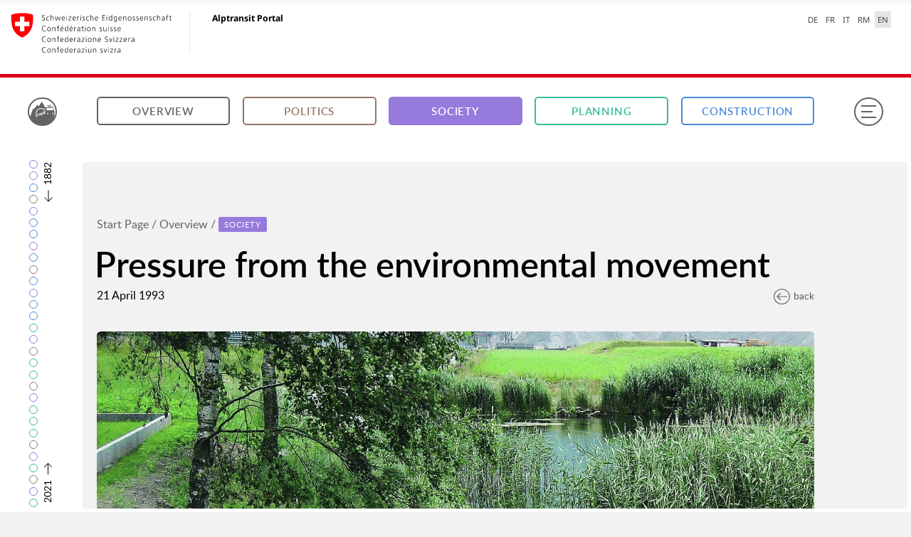

--- FILE ---
content_type: text/html; charset=utf-8
request_url: https://www.alptransit-portal.ch/en/overview/society/events/ereignis/pressure-from-the-environmental-movement
body_size: 39659
content:
<!DOCTYPE html>
<html class="no-js" lang="en">
<head>

<meta charset="utf-8">
<!-- 
	Site maintained by 4eyes GmbH, https://www.4eyes.ch

	This website is powered by TYPO3 - inspiring people to share!
	TYPO3 is a free open source Content Management Framework initially created by Kasper Skaarhoj and licensed under GNU/GPL.
	TYPO3 is copyright 1998-2026 of Kasper Skaarhoj. Extensions are copyright of their respective owners.
	Information and contribution at https://typo3.org/
-->

<base href="https://www.alptransit-portal.ch/">

<title>Events | Alptransit-Portal</title>
<meta http-equiv="x-ua-compatible" content="IE=edge">
<meta name="generator" content="TYPO3 CMS">
<meta name="robots" content="index, follow">
<meta name="viewport" content="width=device-width, initial-scale=1, maximum-scale=1, user-scalable=no">
<meta name="description" content="The NRLA symbolises the accelerating pace of society and the renewed feasibility of major rail projects after a period dominated by road transport.">
<meta name="keywords" content="AlpTransit Gotthard Ltd, Base tunnel, Combined transport, Construction technology, Economic policy, Economics, Environment, European policy, Experts, Goods traffic, Gotthard, Lötschberg, Operations, Parliament, Passenger transport, Project planning, Rail technology, Regional policy, Road transport, Shifting traffic, Simplon, Through traffic, Tourism, Transport, Transport policy">
<meta property="og:url" content="https://www.alptransit-portal.ch/en/overview/society/events/ereignis/pressure-from-the-environmental-movement">
<meta property="og:type" content="article">
<meta property="og:title" content="Pressure from the environmental movement">
<meta property="og:description" content="The «construction project of the century» is the subject of heated debate, with politicians, administrators and environmental organisations grappling to find common solutions.">
<meta name="twitter:card" content="summary">


<link rel="stylesheet" href="fileadmin/alptransit-portal.ch/templates/build/css/Main.css?1769186610" media="all">
<link rel="stylesheet" href="/_assets/e799cca3073eabb617dfebf5f7cabc53/Css/JQueryUi/jquery-ui.custom.css?1768993783" media="all">



<script src="fileadmin/alptransit-portal.ch/templates/build/js/Vendor/Modernizr.min.js?1769186610"></script>


<link rel="shortcut icon" href="/fileadmin/alptransit-portal.ch/templates/build/Img/ico/favicon.ico">
		<link rel="apple-touch-icon" sizes="57x57" href="/fileadmin/alptransit-portal.ch/templates/build/Img/ico/apple-touch-icon-57x57.png">
		<link rel="apple-touch-icon" sizes="114x114" href="/fileadmin/alptransit-portal.ch/templates/build/Img/ico/apple-touch-icon-114x114.png">
		<link rel="apple-touch-icon" sizes="72x72" href="/fileadmin/alptransit-portal.ch/templates/build/Img/ico/apple-touch-icon-72x72.png">
		<link rel="apple-touch-icon" sizes="144x144" href="/fileadmin/alptransit-portal.ch/templates/build/Img/ico/apple-touch-icon-144x144.png">
		<link rel="apple-touch-icon" sizes="60x60" href="/fileadmin/alptransit-portal.ch/templates/build/Img/ico/apple-touch-icon-60x60.png">
		<link rel="apple-touch-icon" sizes="120x120" href="/fileadmin/alptransit-portal.ch/templates/build/Img/ico/apple-touch-icon-120x120.png">
		<link rel="apple-touch-icon" sizes="76x76" href="/fileadmin/alptransit-portal.ch/templates/build/Img/ico/apple-touch-icon-76x76.png">
		<link rel="icon" type="image/png" href="/fileadmin/alptransit-portal.ch/templates/build/Img/ico/favicon-96x96.png" sizes="96x96">
		<link rel="icon" type="image/png" href="/fileadmin/alptransit-portal.ch/templates/build/Img/ico/favicon-16x16.png" sizes="16x16">
		<link rel="icon" type="image/png" href="/fileadmin/alptransit-portal.ch/templates/build/Img/ico/favicon-32x32.png" sizes="32x32">
		<meta name="application-name" content="&nbsp;"/>
		<meta name="msapplication-TileColor" content="#f2f2f2" />
		<meta name="msapplication-TileImage" content="/fileadmin/alptransit-portal.ch/templates/build/Img/ico/mstile-144x144.png">
		<meta name="msapplication-square70x70logo" content="/fileadmin/alptransit-portal.ch/templates/build/Img/ico/mstile-70x70.png" />
		<meta name="msapplication-square150x150logo" content="/fileadmin/alptransit-portal.ch/templates/build/Img/ico/mstile-150x150.png" />
		<meta name="msapplication-square310x310logo" content="/fileadmin/alptransit-portal.ch/templates/build/Img/ico/mstile-310x310.png" />  		<script data-main="/fileadmin/alptransit-portal.ch/templates/build/js/Main" src="/fileadmin/alptransit-portal.ch/templates/build/js/Vendor/Require.js"></script>
    	<script>if(Modernizr.touchevents&&("ontouchstart"in window||0<navigator.msMaxTouchPoints)){var h=document.getElementsByTagName("html")[0];h.classList.add("is-touch");window.isTouch=!0}else window.isTouch=!1;</script>
<link rel="canonical" href="https://www.alptransit-portal.ch/en/overview/society/events/ereignis/pressure-from-the-environmental-movement"/>

<link rel="alternate" hreflang="de-CH" href="https://www.alptransit-portal.ch/de/uebersicht/gesellschaft/ereignisse/ereignis/druck-der-umweltbewegung"/>
<link rel="alternate" hreflang="fr-CH" href="https://www.alptransit-portal.ch/fr/apercu/societe/evenements/ereignis/pression-du-mouvement-de-defense-de-lenvironnement"/>
<link rel="alternate" hreflang="it-CH" href="https://www.alptransit-portal.ch/it/panoramica/societa/eventi/ereignis/gli-ambientalisti-fanno-pressione"/>
<link rel="alternate" hreflang="en-GB" href="https://www.alptransit-portal.ch/en/overview/society/events/ereignis/pressure-from-the-environmental-movement"/>
<link rel="alternate" hreflang="rm-RM" href="https://www.alptransit-portal.ch/rm/survista/societad/eveniments/ereignis/squitsch-dal-moviment-ecologic"/>
<link rel="alternate" hreflang="x-default" href="https://www.alptransit-portal.ch/de/uebersicht/gesellschaft/ereignisse/ereignis/druck-der-umweltbewegung"/>
</head>
<body data-basic-layer="detail" data-header-bar data-timeline-bar>

<div class="mod_federation-header">
	<div class="clearfix">
		<section class="nav-services clearfix">
			<nav class="nav-lang"><ul><li> <a href="/de/uebersicht/gesellschaft/ereignisse/ereignis/druck-der-umweltbewegung">DE</a> </li><li> <a href="/fr/apercu/societe/evenements/ereignis/pression-du-mouvement-de-defense-de-lenvironnement">FR</a> </li><li> <a href="/it/panoramica/societa/eventi/ereignis/gli-ambientalisti-fanno-pressione">IT</a> </li><li> <a href="/rm/survista/societad/eveniments/ereignis/squitsch-dal-moviment-ecologic">RM</a> </li><li> <a href="/en/overview/society/events/ereignis/pressure-from-the-environmental-movement" class="active" lang="en" aria-label="English selected" title="English selected">EN</a> </li></ul></nav>
		</section>
	</div>
	<div class="clearfix">
		<a class="brand hidden-xs" title="Landingpage" href="/en/">
			<img src="fileadmin/alptransit-portal.ch/templates/build/Img/logo-CH.svg" onerror="this.onerror=null; this.src='fileadmin/alptransit-portal.ch/templates/build/Img/logo-CH.png'"
				 alt="Landingpage" />
			<h1>Alptransit Portal</h1>
		</a>
	</div>
	<div class="federation-header_separator"></div>
	<section class="nav-mobile yamm">
		<div class="table-row">
			<div class="nav-mobile-header">
				<div class="table-row">
          <span class="nav-mobile-logo">
            <img src="fileadmin/alptransit-portal.ch/templates/build/Img/swiss.svg" onerror="this.onerror=null; this.src='fileadmin/alptransit-portal.ch/templates/build/Img/swiss.png'"
				 alt="Confederatio Helvetica" />
          </span>
					<h1>
						<a title="Landingpage" href="/en/">
						Alptransit Portal
					</a>
						</h1>
				</div>
			</div>
		</div>
	</section>
	<span class="federation-header_rounded-border"></span>
</div>
<div class="base-frame" tabindex="-1" aria-hidden="true"></div>
<div class="flex-frame" tabindex="-1" aria-hidden="true">
	<div class="flex"></div>
</div>
<header>
	<figure class="atp">
		<a href="/en/">
            <span>
                <svg xmlns="http://www.w3.org/2000/svg" viewBox="0 0 200 200" class="sign">
                    <path d="M0,132.2a107.87,107.87,0,0,0,200,.75h0a.52.52,0,0,1-.48.32h-6.86a.5.5,0,0,1-.33-.89,14.23,14.23,0,0,0,4.94-10.15c0-10.06.46-24.33-.8-34.25-1-8.07-4.24-15.87-6.61-23.74-.73-2.41-1.93-4.67-2.83-7-1.24-3.28-3.39-4.83-7-4.74-6.72.17-13.46.06-20.42.05a.53.53,0,0,1-.49-.7c2.33-5.9,8-9.93,13.79-9.94a13.46,13.46,0,0,0,3.33-.09c.72-.19,1.28-1,1.9-1.58-.65-.49-1.29-1.37-2-1.39-3.9-.13-7.82-.07-11.72-.07-9.21,0-18.43,0-27.64.06-.94,0-2.58.8-2.66,1.39-.27,2.07,1.56,1.74,2.73,1.64,7.31-.61,12.19,3,15.66,9.07a2.86,2.86,0,0,1,.3.79,3.4,3.4,0,0,1-.09.81c-4,0-8.14-.26-12.2.06-5.37.43-10,2.64-12.2,8-11.86,28.89-33.91,44.71-63.49,50.92-1.77.37-2.29.95-2.26,2.7.1,5.08.12,14.26,0,19.34a.11.11,0,0,0,0,0l-.81,0a6.41,6.41,0,0,1-1.33-4.38c.1-4.3.13-9,0-14.3-.09-3.67,1.07-5.19,4.89-6,22-4.45,38.69-14.4,49.83-29.88a.53.53,0,0,0-.08-.71,34.93,34.93,0,0,0-5.22-3.72.48.48,0,0,1-.2-.63l2.67-5.49c.31-.63.63-.72.89-.58a42.63,42.63,0,0,1,5.84,4,.5.5,0,0,0,.75-.14,85.78,85.78,0,0,0,4.39-9,15.91,15.91,0,0,1,1.24-2.35l-29-48.62a.5.5,0,0,0-.85,0L71.91,47.48a.5.5,0,0,1-.84,0L62.54,35.14a.5.5,0,0,0-.8,0L32.3,70.29a.5.5,0,0,1-.73,0L27.1,66.28a.5.5,0,0,0-.81.19L1,132.19a.55.55,0,0,1-1,0Zm143-21.11a5.22,5.22,0,0,1-5.36-5,5.36,5.36,0,0,1,4.89-5.21,5.12,5.12,0,0,1,5.26,5A5,5,0,0,1,143,111.09Zm41.16,0a5,5,0,0,1-4.94-5.28,5.15,5.15,0,0,1,5.1-4.9,5.33,5.33,0,0,1,5,5.05A5.22,5.22,0,0,1,184.18,111.1Zm-33.3-68.3a.5.5,0,0,1,.42-.79h10.93a37.68,37.68,0,0,0-3.85,4,31.44,31.44,0,0,0-2.24,4.41Zm-18,33c1.47-4.82,3.22-9.57,4.93-14.31.93-2.58,3.18-3,7.47-1.91a62.09,62.09,0,0,0,30.61.29c5-1.21,7.45-1.46,8.62,1.25,2.51,5.82,5.22,11.56,7.24,17.58a.52.52,0,0,1-.49.68H161.83q-13,0-25.95,0C133.19,79.41,132.11,78.35,132.88,75.85ZM113.49,92.66a.52.52,0,0,1,.13-.34c2.7-3.06,5.49-5.9,8.24-8.9.29-.35,1.17-.39,1.16.59l.44,20.82a1.48,1.48,0,0,1-1,1.37l-8.62,4.5a.28.28,0,0,1-.35-.28C113.45,104,113.43,98.36,113.49,92.66Zm-12.15,9.47a80.28,80.28,0,0,0,7.46-5.65.51.51,0,0,1,.82.42c0,4.8,0,9.33,0,13.87,0,.56-.21,1.33-.62,1.53-2.07,1-4.56,2-6.86,3a.49.49,0,0,1-.69-.44c-.05-2.78-.17-11.42-.19-12.51A.22.22,0,0,1,101.34,102.13ZM89.72,107.7a.57.57,0,0,1,.33-.47c2.13-.85,4.12-1.81,6.94-3.13a.54.54,0,0,1,.76.48c0,4.12,0,7.73-.06,11.36a1,1,0,0,1-.64.88c-2.05.7-4.14,1.12-6.51,1.76a.73.73,0,0,1-.92-.7C89.62,114,89.59,111,89.72,107.7Zm-9,2.68,5.19-1.71a.57.57,0,0,1,.76.54c0,3.11,0,6.57,0,9.57a.94.94,0,0,1-.79.93c-1.53.28-3.14.6-5,.89l-.6-.49-.15-9A.81.81,0,0,1,80.71,110.38Zm-7.85,1.81,3.92-.72.62.53.09,8.48-.51.6-4.09.64-.71-.61V113A.82.82,0,0,1,72.86,112.19Zm-7.15,1.32c1.22-.18,2.65-.46,3.82-.63a.29.29,0,0,1,.33.3v8.34a.69.69,0,0,1-.58.7c-1.1.18-2.49.47-3.67.67a.38.38,0,0,1-.44-.38v-8.35A.63.63,0,0,1,65.71,113.5ZM109.57,66a.52.52,0,0,1,.26.67l-2.54,6a.49.49,0,0,1-.65.25A34.59,34.59,0,0,0,93,70a.49.49,0,0,1-.49-.49v-7A41.93,41.93,0,0,1,109.57,66Zm-37.22-.2a41.92,41.92,0,0,1,17-3.6h0v7a.49.49,0,0,1-.49.49,34.59,34.59,0,0,0-13.61,3,.49.49,0,0,1-.65-.26l-2.54-6A.52.52,0,0,1,72.34,65.84ZM56.75,77.68a42.8,42.8,0,0,1,11.92-10,.51.51,0,0,1,.71.21l2.85,5.86a.48.48,0,0,1-.2.63,35.07,35.07,0,0,0-9.43,8,.48.48,0,0,1-.67.08l-4.78-3.77C56.6,78.23,56.57,77.9,56.75,77.68ZM47.89,96.19A42.1,42.1,0,0,1,54,81.36a.48.48,0,0,1,.68-.14c1.22.84,4.82,3.33,5.58,3.91a.2.2,0,0,1,0,.28,34.61,34.61,0,0,0-4.84,11.22A.49.49,0,0,1,55,97l-6.6-.2A.52.52,0,0,1,47.89,96.19Zm-.84,8.37q0-2.12.21-4.2a.51.51,0,0,1,.52-.46l6.53.14a.49.49,0,0,1,.48.55,35,35,0,0,0-.22,4v11.11a.5.5,0,0,1-.5.5H47.56a.5.5,0,0,1-.5-.5Zm0,15.16a.5.5,0,0,1,.51-.5l6.51.1a.5.5,0,0,1,.5.5v13.25a.5.5,0,0,1-.5.5H47.56a.5.5,0,0,1-.51-.5Z" />
                </svg>
            </span>
		</a>
	</figure>
	

<nav class="main">
    <div class="row align-middle">
        <div class="column small-0 medium-4 large-3"><a href="/en/overview" class="btn">Overview</a></div><div class="column small-0 medium-4 large-3"><a href="/en/overview/politics" class="btn" data-cat="politics">Politics</a></div><div class="column small-0 medium-4 large-3"><a href="/en/overview/society" class="btn on" data-cat="society">Society</a></div><div class="column small-0 medium-4 large-3"><a href="/en/overview/planning" class="btn" data-cat="planning">Planning</a></div><div class="column small-0 medium-4 large-3"><a href="/en/overview/construction" class="btn" data-cat="construction">Construction</a></div>
        <div class="column small-0 medium-0 large-5">
            <div class="search-wrap">
    <script>var sysLanguageUid = 3;</script>
    <div class="search-bar">
        <form method="get" class="search-form" action="/en/suchresultate" data-suggest="/en/suchresultate?type=7384" accept-charset="utf-8">
            <input type="hidden" name="L" value="3" />
            <input type="search" class="tx-solr-q js-solr-q tx-solr-suggest tx-solr-suggest-focus search-input" placeholder="Search" name="tx_solr[q]" />
            <div class="proposals" tabindex="0"></div>
            <input type="submit" class="tx-solr-submit" value="" />
            <svg xmlns="http://www.w3.org/2000/svg" viewBox="0 0 608 640" class="tx-solr-submit-icon">
                <path d="M603.79,613.19L413.61,405.71A240,240,0,0,0,70.29,70.29,240,240,0,0,0,240,480a238.18,238.18,0,0,0,150-52.65L580.2,634.81a16,16,0,1,0,23.59-21.62h0ZM32,240C32,125.31,125.31,32,240,32s208,93.31,208,208S354.69,448,240,448,32,354.69,32,240Z" />
            </svg>
        </form>
    </div>
</div>

        </div>
    </div>
</nav>

	<button id="menu" type="button" aria-label="Menu" >
	
	<span class="box">
            <span class="inner"></span>
        </span>
	</button>
</header>


    
	
		

	<main data-cat="society">
		
		

		<script> var events = [22,21,32]</script>
		<section class="prologue">
	    	<div class="row">
		    	<div class="column">
			    	<nav class="breadcrumb"><a href="/en/">Start Page</a>&nbsp;/&nbsp;<a href="/en/overview">Overview</a>&nbsp;/&nbsp;<a href="/en/overview/society"><div class="cat" data-cat="society">Society</div></a></nav>
			    	<h1>Pressure from the environmental movement</h1>
		    	</div>
	    	</div>
			<div class="row">
				<div class="column">
					
						<span class="date">21 April 1993</span>
					
				</div>
				<div class="column">
					<span class="back">
						<a href="/en/overview/society">
							<svg xmlns="http://www.w3.org/2000/svg" viewBox="0 0 608 608">
								<path d="M89,89A304,304,0,1,1,519,519,304,304,0,0,1,89,89ZM304,576c150,0,272-122,272-272S454,32,304,32,32,154,32,304,154,576,304,576Z"/>
								<path d="M116.69,292.69l128-128a16,16,0,1,1,22.63,22.63L166.63,288H496a16,16,0,0,1,0,32H166.63L267.31,420.69a16,16,0,1,1-22.62,22.62l-128-128a16,16,0,0,1,0-22.62h0Z"/>
							</svg>back
						</a>
					</span>
				</div>
			</div>
	    	<div class="row">
		    	<div class="column small-20">
			    	
				    	<figure>
							<div class="ratio">
					    		<img src="" data-small="/Storages/User/_processed_/1/c/csm_S177_Renaturierung_Walenbrunnen_in_Uri_18d77e88fc.jpg" data-large="/Storages/User/_processed_/1/c/csm_S177_Renaturierung_Walenbrunnen_in_Uri_f5f3b2eb63.jpg" alt="Ecological oases" title="Ecological oases" />
					    		<div class="loader-container arc-rotate">
									<div class="loader">
										<div class="arc"></div>
									</div>
									<svg viewBox="0 0 24 24">
										<path d="M18 11.438l3 3v4.547c0 1.078-0.938 2.016-2.016 2.016h-13.969c-1.078 0-2.016-0.938-2.016-2.016v-6.563l3 3 3.984-4.031 4.031 4.031zM21 5.016v6.563l-3-3-3.984 4.031-4.031-4.031-3.984 4.031-3-3.047v-4.547c0-1.078 0.938-2.016 2.016-2.016h13.969c1.078 0 2.016 0.938 2.016 2.016z"></path>
									</svg>
								</div>
			        			
									<div class="row caption">
										<div class="column small-20 large-offset-7 large-13">
											<figcaption>
												
													<h5>Ecological oases</h5>
                                                    
                                                            
                                                                <p>The new rail lines slice their way through the landscape. Under pressure from the environmental movement, «renaturalisation» is carried out to make up for the impact, here in Uri. (2009, Alptransit Gotthard Ltd)</p>
                                                            
                                                        
												
											</figcaption>
				                		</div>
									</div>
								
							</div>
				    	</figure>
			    	
		    	</div>
		    </div>
	    </section>

	    

	    <section class="content">
		    <div class="row">
			    <div class="column small-20 medium-20 large-6">
				    <aside>
                        <p>The «construction project of the century» is the subject of heated debate, with politicians, administrators and environmental organisations grappling to find common solutions.</p>
                    </aside>
				    <aside class="taglist">
				    	
					    	<h4>Keywords on the topic</h4>
					    	<div class="tags">
                                <ul>
		                	    
		                            <li><a href="/en/overview/keywords/tag/environment">Environment</a></li>
		                        
		                            <li><a href="/en/overview/keywords/tag/project-planning">Project planning</a></li>
		                        
                                </ul>
			            	</div>
				    	
		            </aside>
		    	</div>
		    	<div class="column small-20 medium-20 large-13 large-offset-1">
			    	<main data-cat="society">
				    	<div class="row">
			    			<div class="columns small-20">
						    	<p>In 1993, environmental organisations, the Department of Transport, Communications and Energy, and the Federal Office of Transport discuss unresolved questions relating to the NRLA. The «construction project of the century» throws up a number of controversial issues: how much environmental protection is possible and necessary; how can environmental organisations influence the choice of route; how are the public to be kept informed about the planning process? A key platform for the debate is the environmental working group.</p>
						    </div>
						</div>
						<div class="row">
			    			<div class="columns small-20">
						    	
									<blockquote cite="">
									    <p>&laquo;&nbsp;Based on hearsay, it seems highly likely that the limits will be exceeded.&nbsp;&raquo;</p>
									    
									    	<cite>Vincenzo Gianella, Swiss Agency for the Environment, Forests and Landscape (management, Head of Environmental Impact Assessments), Minutes of the discussion at the environmental workshop on the Lötschberg axis on 19 February 1993 (air quality)</cite>
									    
									    <div class="circle">
										    <svg xmlns="http://www.w3.org/2000/svg" viewBox="0 0 607.99 430.73">
										        <path d="M445.77,430.73C406,430.73,372,418,344.92,392.85c-27.45-25.45-41.37-59.27-41.37-100.5,0-40,12.85-78.88,38.19-115.65L459.26,6.56A15.21,15.21,0,0,1,471.77,0h121a15.21,15.21,0,0,1,13.87,21.45L534.28,182.17C568.61,208.43,586,242.72,586,284.27c0,45.15-13.67,81.26-40.64,107.35S485,430.73,445.77,430.73Zm34-400.32L366.77,194C345,225.55,334,258.66,334,292.35c0,32.88,10.35,58.46,31.64,78.2,21.61,20,47.83,29.77,80.17,29.77,31.53,0,57.18-10,78.44-30.56,20.82-20.14,31.37-48.9,31.37-85.49,0-35.23-15.91-62.78-48.63-84.2a15.21,15.21,0,0,1-5.54-19L569.27,30.41H479.75ZM142.23,430.73c-39.81,0-73.74-12.75-100.85-37.89C13.92,367.4,0,333.58,0,292.35c0-40,12.85-78.88,38.19-115.65L155.2,6.59A15.21,15.21,0,0,1,167.73,0h121a15.21,15.21,0,0,1,13.88,21.42L230.71,182.16c34.34,26.26,51.73,60.56,51.73,102.11,0,45.14-13.67,81.26-40.64,107.35S181.47,430.73,142.23,430.73Zm33.5-400.32L63.24,193.94c-21.79,31.61-32.83,64.72-32.83,98.4,0,32.88,10.35,58.46,31.64,78.2,21.61,20,47.83,29.77,80.18,29.77,31.52,0,57.18-10,78.44-30.56,20.82-20.14,31.37-48.9,31.37-85.49,0-35.23-15.91-62.78-48.63-84.2a15.21,15.21,0,0,1-5.55-18.93L265.28,30.41H175.73Z"/>
										    </svg>
									    </div>
									</blockquote>
						    	
						    </div>
						</div>
						<div class="row">
			    			<div class="columns small-20 afterQuote">
								
							</div>
						</div>
			    	</main>
		    	</div>
		    </div>
	    </section>

	    
	    <section class="media">
			<nav class="tabs row small-collapse medium-uncollapse">
				
				
					<div class="column">
						<a href="#documents" class="on">
							Documents
							<span>7</span>
						</a>
					</div>
				
				
					<div class="column">
						<a href="#images">
							Images
							<span>7</span>
						</a>
					</div>
				
				
				
				
						
							<div class="column">
								<a href="#links">
									Links
									<span>1</span>
								</a>
							</div>
						
					
				
			</nav>
			<section class="tab-content show" id="documents">
				
    <div class="row align-stretch">
        
            <div class="column small-20 medium-10 large-5">
                <a href="https://www.alptransit-portal.ch/Storages/User//Meilensteine/Pin_021 (21.4.1993)/Dokumente_021/021-CH-BAR_NEAT_E8100C_2000-115_10_7.pdf" target="_blank" title="View document">
                    <div class="circle">
                        <svg xmlns="http://www.w3.org/2000/svg" viewBox="0 0 512 608">
                            <path d="M507.31,148.69l-144-144A16,16,0,0,0,352,0H48A48.05,48.05,0,0,0,0,48V560a48.05,48.05,0,0,0,48,48H464a48.05,48.05,0,0,0,48-48V160A16,16,0,0,0,507.31,148.69ZM473.37,160H368a16,16,0,0,1-16-16V38.63ZM480,560a16,16,0,0,1-16,16H48a16,16,0,0,1-16-16V48A16,16,0,0,1,48,32H320V144a48.05,48.05,0,0,0,48,48H480V560Z"/>
                        </svg>
                    </div>
                    <div class="description">
                        <p>Discussion between the Federal Office of Transport and environmental organisations</p>
                        <small>1993
                            
                                    , Swiss Federal Archives
                                
                            <br>
                            PDF, 3 MB
                        </small>
                    </div>
                    <div class="overlay">
                        <div class="circle">
                            <svg xmlns="http://www.w3.org/2000/svg" viewBox="0 0 608 640">
                                <path d="M603.79,613.19L413.61,405.71A240,240,0,0,0,70.29,70.29,240,240,0,0,0,240,480a238.18,238.18,0,0,0,150-52.65L580.2,634.81a16,16,0,1,0,23.59-21.62h0ZM32,240C32,125.31,125.31,32,240,32s208,93.31,208,208S354.69,448,240,448,32,354.69,32,240Z"></path>
                            </svg>
                        </div>
                    </div>
                </a>
                <a class="info-link" title="Display details" href="/en/media/file/841">
                    <svg xmlns="http://www.w3.org/2000/svg" viewBox="-12.5 -8 32 32">
                        <path d="M2,1.5C2,0.675,2.675,0,3.5,0H4c0.825,0,1.5,0.675,1.5,1.5v1C5.5,3.325,4.825,4,4,4H3.5C2.675,4,2,3.325,2,2.5V1.5z"/>
                        <path d="M7.5,16H0v-2h2.219V8H0V6h5.5v8h2V16z"/>
                    </svg>
                </a>
            </div>
        
            <div class="column small-20 medium-10 large-5">
                <a href="https://www.alptransit-portal.ch/Storages/User//Meilensteine/Pin_021 (21.4.1993)/Dokumente_021/021-CH-BAR_NEAT_E8100C_2000-115_10_8.pdf" target="_blank" title="View document">
                    <div class="circle">
                        <svg xmlns="http://www.w3.org/2000/svg" viewBox="0 0 512 608">
                            <path d="M507.31,148.69l-144-144A16,16,0,0,0,352,0H48A48.05,48.05,0,0,0,0,48V560a48.05,48.05,0,0,0,48,48H464a48.05,48.05,0,0,0,48-48V160A16,16,0,0,0,507.31,148.69ZM473.37,160H368a16,16,0,0,1-16-16V38.63ZM480,560a16,16,0,0,1-16,16H48a16,16,0,0,1-16-16V48A16,16,0,0,1,48,32H320V144a48.05,48.05,0,0,0,48,48H480V560Z"/>
                        </svg>
                    </div>
                    <div class="description">
                        <p>Draft of an environmental impact assessment for AlpTransit</p>
                        <small>1993
                            
                                    , Swiss Federal Archives
                                
                            <br>
                            PDF, 25 MB
                        </small>
                    </div>
                    <div class="overlay">
                        <div class="circle">
                            <svg xmlns="http://www.w3.org/2000/svg" viewBox="0 0 608 640">
                                <path d="M603.79,613.19L413.61,405.71A240,240,0,0,0,70.29,70.29,240,240,0,0,0,240,480a238.18,238.18,0,0,0,150-52.65L580.2,634.81a16,16,0,1,0,23.59-21.62h0ZM32,240C32,125.31,125.31,32,240,32s208,93.31,208,208S354.69,448,240,448,32,354.69,32,240Z"></path>
                            </svg>
                        </div>
                    </div>
                </a>
                <a class="info-link" title="Display details" href="/en/media/file/842">
                    <svg xmlns="http://www.w3.org/2000/svg" viewBox="-12.5 -8 32 32">
                        <path d="M2,1.5C2,0.675,2.675,0,3.5,0H4c0.825,0,1.5,0.675,1.5,1.5v1C5.5,3.325,4.825,4,4,4H3.5C2.675,4,2,3.325,2,2.5V1.5z"/>
                        <path d="M7.5,16H0v-2h2.219V8H0V6h5.5v8h2V16z"/>
                    </svg>
                </a>
            </div>
        
            <div class="column small-20 medium-10 large-5">
                <a href="https://www.alptransit-portal.ch/Storages/User//Meilensteine/Pin_021 (21.4.1993)/Dokumente_021/021-CH-BAR_NEAT_E8100C_2000-115_13_2.pdf" target="_blank" title="View document">
                    <div class="circle">
                        <svg xmlns="http://www.w3.org/2000/svg" viewBox="0 0 512 608">
                            <path d="M507.31,148.69l-144-144A16,16,0,0,0,352,0H48A48.05,48.05,0,0,0,0,48V560a48.05,48.05,0,0,0,48,48H464a48.05,48.05,0,0,0,48-48V160A16,16,0,0,0,507.31,148.69ZM473.37,160H368a16,16,0,0,1-16-16V38.63ZM480,560a16,16,0,0,1-16,16H48a16,16,0,0,1-16-16V48A16,16,0,0,1,48,32H320V144a48.05,48.05,0,0,0,48,48H480V560Z"/>
                        </svg>
                    </div>
                    <div class="description">
                        <p>Report of the results of an environmental workshop on the Lötschberg axis</p>
                        <small>1993
                            
                                    , Swiss Federal Archives
                                
                            <br>
                            PDF, 18 MB
                        </small>
                    </div>
                    <div class="overlay">
                        <div class="circle">
                            <svg xmlns="http://www.w3.org/2000/svg" viewBox="0 0 608 640">
                                <path d="M603.79,613.19L413.61,405.71A240,240,0,0,0,70.29,70.29,240,240,0,0,0,240,480a238.18,238.18,0,0,0,150-52.65L580.2,634.81a16,16,0,1,0,23.59-21.62h0ZM32,240C32,125.31,125.31,32,240,32s208,93.31,208,208S354.69,448,240,448,32,354.69,32,240Z"></path>
                            </svg>
                        </div>
                    </div>
                </a>
                <a class="info-link" title="Display details" href="/en/media/file/843">
                    <svg xmlns="http://www.w3.org/2000/svg" viewBox="-12.5 -8 32 32">
                        <path d="M2,1.5C2,0.675,2.675,0,3.5,0H4c0.825,0,1.5,0.675,1.5,1.5v1C5.5,3.325,4.825,4,4,4H3.5C2.675,4,2,3.325,2,2.5V1.5z"/>
                        <path d="M7.5,16H0v-2h2.219V8H0V6h5.5v8h2V16z"/>
                    </svg>
                </a>
            </div>
        
            <div class="column small-20 medium-10 large-5">
                <a href="https://www.alptransit-portal.ch/Storages/User//Meilensteine/Pin_021 (21.4.1993)/Dokumente_021/021-CH-BAR_NEAT_E8100D_2008-81_1_1.pdf" target="_blank" title="View document">
                    <div class="circle">
                        <svg xmlns="http://www.w3.org/2000/svg" viewBox="0 0 512 608">
                            <path d="M507.31,148.69l-144-144A16,16,0,0,0,352,0H48A48.05,48.05,0,0,0,0,48V560a48.05,48.05,0,0,0,48,48H464a48.05,48.05,0,0,0,48-48V160A16,16,0,0,0,507.31,148.69ZM473.37,160H368a16,16,0,0,1-16-16V38.63ZM480,560a16,16,0,0,1-16,16H48a16,16,0,0,1-16-16V48A16,16,0,0,1,48,32H320V144a48.05,48.05,0,0,0,48,48H480V560Z"/>
                        </svg>
                    </div>
                    <div class="description">
                        <p>File note from the AlpTransit environmental working group PC-C</p>
                        <small>1994
                            
                                    , Swiss Federal Archives
                                
                            <br>
                            PDF, 21 MB
                        </small>
                    </div>
                    <div class="overlay">
                        <div class="circle">
                            <svg xmlns="http://www.w3.org/2000/svg" viewBox="0 0 608 640">
                                <path d="M603.79,613.19L413.61,405.71A240,240,0,0,0,70.29,70.29,240,240,0,0,0,240,480a238.18,238.18,0,0,0,150-52.65L580.2,634.81a16,16,0,1,0,23.59-21.62h0ZM32,240C32,125.31,125.31,32,240,32s208,93.31,208,208S354.69,448,240,448,32,354.69,32,240Z"></path>
                            </svg>
                        </div>
                    </div>
                </a>
                <a class="info-link" title="Display details" href="/en/media/file/844">
                    <svg xmlns="http://www.w3.org/2000/svg" viewBox="-12.5 -8 32 32">
                        <path d="M2,1.5C2,0.675,2.675,0,3.5,0H4c0.825,0,1.5,0.675,1.5,1.5v1C5.5,3.325,4.825,4,4,4H3.5C2.675,4,2,3.325,2,2.5V1.5z"/>
                        <path d="M7.5,16H0v-2h2.219V8H0V6h5.5v8h2V16z"/>
                    </svg>
                </a>
            </div>
        
            <div class="column small-20 medium-10 large-5">
                <a href="https://www.alptransit-portal.ch/Storages/User//Meilensteine/Pin_021 (21.4.1993)/Dokumente_021/CH-BAR_NEAT_E8100C_1999-140_691_1.pdf" target="_blank" title="View document">
                    <div class="circle">
                        <svg xmlns="http://www.w3.org/2000/svg" viewBox="0 0 512 608">
                            <path d="M507.31,148.69l-144-144A16,16,0,0,0,352,0H48A48.05,48.05,0,0,0,0,48V560a48.05,48.05,0,0,0,48,48H464a48.05,48.05,0,0,0,48-48V160A16,16,0,0,0,507.31,148.69ZM473.37,160H368a16,16,0,0,1-16-16V38.63ZM480,560a16,16,0,0,1-16,16H48a16,16,0,0,1-16-16V48A16,16,0,0,1,48,32H320V144a48.05,48.05,0,0,0,48,48H480V560Z"/>
                        </svg>
                    </div>
                    <div class="description">
                        <p>AlpTransit project management, supplementary report on noise protection for new rail lines</p>
                        <small>1991
                            
                                    , Swiss Federal Archives
                                
                            <br>
                            PDF, 25 MB
                        </small>
                    </div>
                    <div class="overlay">
                        <div class="circle">
                            <svg xmlns="http://www.w3.org/2000/svg" viewBox="0 0 608 640">
                                <path d="M603.79,613.19L413.61,405.71A240,240,0,0,0,70.29,70.29,240,240,0,0,0,240,480a238.18,238.18,0,0,0,150-52.65L580.2,634.81a16,16,0,1,0,23.59-21.62h0ZM32,240C32,125.31,125.31,32,240,32s208,93.31,208,208S354.69,448,240,448,32,354.69,32,240Z"></path>
                            </svg>
                        </div>
                    </div>
                </a>
                <a class="info-link" title="Display details" href="/en/media/file/1921">
                    <svg xmlns="http://www.w3.org/2000/svg" viewBox="-12.5 -8 32 32">
                        <path d="M2,1.5C2,0.675,2.675,0,3.5,0H4c0.825,0,1.5,0.675,1.5,1.5v1C5.5,3.325,4.825,4,4,4H3.5C2.675,4,2,3.325,2,2.5V1.5z"/>
                        <path d="M7.5,16H0v-2h2.219V8H0V6h5.5v8h2V16z"/>
                    </svg>
                </a>
            </div>
        
            <div class="column small-20 medium-10 large-5">
                <a href="https://www.alptransit-portal.ch/Storages/User//Meilensteine/Pin_021 (21.4.1993)/Dokumente_021/CH-BAR_NEAT_E8100C_2000-115_13_3.pdf" target="_blank" title="View document">
                    <div class="circle">
                        <svg xmlns="http://www.w3.org/2000/svg" viewBox="0 0 512 608">
                            <path d="M507.31,148.69l-144-144A16,16,0,0,0,352,0H48A48.05,48.05,0,0,0,0,48V560a48.05,48.05,0,0,0,48,48H464a48.05,48.05,0,0,0,48-48V160A16,16,0,0,0,507.31,148.69ZM473.37,160H368a16,16,0,0,1-16-16V38.63ZM480,560a16,16,0,0,1-16,16H48a16,16,0,0,1-16-16V48A16,16,0,0,1,48,32H320V144a48.05,48.05,0,0,0,48,48H480V560Z"/>
                        </svg>
                    </div>
                    <div class="description">
                        <p>Statements on the comparison of detailed options for the Gotthard and Lötschberg lines</p>
                        <small>1993
                            
                                    , Swiss Federal Archives
                                
                            <br>
                            PDF, 23 MB
                        </small>
                    </div>
                    <div class="overlay">
                        <div class="circle">
                            <svg xmlns="http://www.w3.org/2000/svg" viewBox="0 0 608 640">
                                <path d="M603.79,613.19L413.61,405.71A240,240,0,0,0,70.29,70.29,240,240,0,0,0,240,480a238.18,238.18,0,0,0,150-52.65L580.2,634.81a16,16,0,1,0,23.59-21.62h0ZM32,240C32,125.31,125.31,32,240,32s208,93.31,208,208S354.69,448,240,448,32,354.69,32,240Z"></path>
                            </svg>
                        </div>
                    </div>
                </a>
                <a class="info-link" title="Display details" href="/en/media/file/1922">
                    <svg xmlns="http://www.w3.org/2000/svg" viewBox="-12.5 -8 32 32">
                        <path d="M2,1.5C2,0.675,2.675,0,3.5,0H4c0.825,0,1.5,0.675,1.5,1.5v1C5.5,3.325,4.825,4,4,4H3.5C2.675,4,2,3.325,2,2.5V1.5z"/>
                        <path d="M7.5,16H0v-2h2.219V8H0V6h5.5v8h2V16z"/>
                    </svg>
                </a>
            </div>
        
            <div class="column small-20 medium-10 large-5">
                <a href="https://www.alptransit-portal.ch/Storages/User//Meilensteine/Pin_021 (21.4.1993)/Dokumente_021/CH-BAR_NEAT_E8100C_2000-115_13_5.pdf" target="_blank" title="View document">
                    <div class="circle">
                        <svg xmlns="http://www.w3.org/2000/svg" viewBox="0 0 512 608">
                            <path d="M507.31,148.69l-144-144A16,16,0,0,0,352,0H48A48.05,48.05,0,0,0,0,48V560a48.05,48.05,0,0,0,48,48H464a48.05,48.05,0,0,0,48-48V160A16,16,0,0,0,507.31,148.69ZM473.37,160H368a16,16,0,0,1-16-16V38.63ZM480,560a16,16,0,0,1-16,16H48a16,16,0,0,1-16-16V48A16,16,0,0,1,48,32H320V144a48.05,48.05,0,0,0,48,48H480V560Z"/>
                        </svg>
                    </div>
                    <div class="description">
                        <p>Infras AG, interim discussion by the Environment/Transport staff office</p>
                        <small>1993
                            
                                    , Swiss Federal Archives
                                
                            <br>
                            PDF, 6 MB
                        </small>
                    </div>
                    <div class="overlay">
                        <div class="circle">
                            <svg xmlns="http://www.w3.org/2000/svg" viewBox="0 0 608 640">
                                <path d="M603.79,613.19L413.61,405.71A240,240,0,0,0,70.29,70.29,240,240,0,0,0,240,480a238.18,238.18,0,0,0,150-52.65L580.2,634.81a16,16,0,1,0,23.59-21.62h0ZM32,240C32,125.31,125.31,32,240,32s208,93.31,208,208S354.69,448,240,448,32,354.69,32,240Z"></path>
                            </svg>
                        </div>
                    </div>
                </a>
                <a class="info-link" title="Display details" href="/en/media/file/1923">
                    <svg xmlns="http://www.w3.org/2000/svg" viewBox="-12.5 -8 32 32">
                        <path d="M2,1.5C2,0.675,2.675,0,3.5,0H4c0.825,0,1.5,0.675,1.5,1.5v1C5.5,3.325,4.825,4,4,4H3.5C2.675,4,2,3.325,2,2.5V1.5z"/>
                        <path d="M7.5,16H0v-2h2.219V8H0V6h5.5v8h2V16z"/>
                    </svg>
                </a>
            </div>
        
    </div>

			</section>
			<section class="tab-content" id="images">
				

	
		<div class="gallery row">
			
			
				
					<div class="column small-10 medium-5 large-4">
						
								
										<a data-media="gallery" href="/Storages/User/_processed_/7/7/csm_LZ01-93787-v1-2005_11_14_Biasca_Buzza_di_Biasca_Mobiler_Wasserwerfer_als_Staubbekaempfungmassnahme_fa268bd3fc.jpg" data-size="2000x1419.0414507772">
									
							
							<div class="ratio">
								<img src="" data-small="/Storages/User/_processed_/7/7/csm_LZ01-93787-v1-2005_11_14_Biasca_Buzza_di_Biasca_Mobiler_Wasserwerfer_als_Staubbekaempfungmassnahme_a704c5d5b6.jpg" data-large="/Storages/User/_processed_/7/7/csm_LZ01-93787-v1-2005_11_14_Biasca_Buzza_di_Biasca_Mobiler_Wasserwerfer_als_Staubbekaempfungmassnahme_df88597603.jpg" alt="Buzza di Biasca being watered to stop the spoil blowing away" title="Buzza di Biasca being watered to stop the spoil blowing away" />
								<div class="loader-container arc-rotate">
									<div class="loader">
										<div class="arc"></div>
									</div>
									<svg viewBox="0 0 24 24">
										<path d="M18 11.438l3 3v4.547c0 1.078-0.938 2.016-2.016 2.016h-13.969c-1.078 0-2.016-0.938-2.016-2.016v-6.563l3 3 3.984-4.031 4.031 4.031zM21 5.016v6.563l-3-3-3.984 4.031-4.031-4.031-3.984 4.031-3-3.047v-4.547c0-1.078 0.938-2.016 2.016-2.016h13.969c1.078 0 2.016 0.938 2.016 2.016z"></path>
									</svg>
								</div>
							</div>
							
									
										<div class="description">
											
												<p>Buzza di Biasca being watered to stop the spoil blowing away, 2005 (Alptransit Gotthard Ltd)</p>
											
										</div>
									
								
							<div class="overlay">
								<div class="circle">
									<svg xmlns="http://www.w3.org/2000/svg" viewBox="0 0 608 640">
										<path d="M603.79,613.19L413.61,405.71A240,240,0,0,0,70.29,70.29,240,240,0,0,0,240,480a238.18,238.18,0,0,0,150-52.65L580.2,634.81a16,16,0,1,0,23.59-21.62h0ZM32,240C32,125.31,125.31,32,240,32s208,93.31,208,208S354.69,448,240,448,32,354.69,32,240Z"></path>
									</svg>
								</div>
							</div>
						</a>
						<a class="info-link" title="Display details" href="/en/media/file/752">
							<svg xmlns="http://www.w3.org/2000/svg" viewBox="-12.5 -8 32 32">
								<path d="M2,1.5C2,0.675,2.675,0,3.5,0H4c0.825,0,1.5,0.675,1.5,1.5v1C5.5,3.325,4.825,4,4,4H3.5C2.675,4,2,3.325,2,2.5V1.5z"/>
								<path d="M7.5,16H0v-2h2.219V8H0V6h5.5v8h2V16z"/>
							</svg>
						</a>
					</div>
				
					<div class="column small-10 medium-5 large-4">
						
								
										<a data-media="gallery" href="/Storages/User/_processed_/5/c/csm_LZ01-191360-v1-2009_05_11_Biasca_Luftaufnahme_Buzza_di_Biasca_2_1f75f0d821.jpg" data-size="2000x1333.3333333333">
									
							
							<div class="ratio">
								<img src="" data-small="/Storages/User/_processed_/5/c/csm_LZ01-191360-v1-2009_05_11_Biasca_Luftaufnahme_Buzza_di_Biasca_2_71743a7aee.jpg" data-large="/Storages/User/_processed_/5/c/csm_LZ01-191360-v1-2009_05_11_Biasca_Luftaufnahme_Buzza_di_Biasca_2_dc636e888e.jpg" alt="Aerial photograph of the Buzza di Biasca" title="Aerial photograph of the Buzza di Biasca" />
								<div class="loader-container arc-rotate">
									<div class="loader">
										<div class="arc"></div>
									</div>
									<svg viewBox="0 0 24 24">
										<path d="M18 11.438l3 3v4.547c0 1.078-0.938 2.016-2.016 2.016h-13.969c-1.078 0-2.016-0.938-2.016-2.016v-6.563l3 3 3.984-4.031 4.031 4.031zM21 5.016v6.563l-3-3-3.984 4.031-4.031-4.031-3.984 4.031-3-3.047v-4.547c0-1.078 0.938-2.016 2.016-2.016h13.969c1.078 0 2.016 0.938 2.016 2.016z"></path>
									</svg>
								</div>
							</div>
							
									
										<div class="description">
											
												<p>Aerial photograph of the Buzza di Biasca, 2009 (Alptransit Gotthard Ltd)</p>
											
										</div>
									
								
							<div class="overlay">
								<div class="circle">
									<svg xmlns="http://www.w3.org/2000/svg" viewBox="0 0 608 640">
										<path d="M603.79,613.19L413.61,405.71A240,240,0,0,0,70.29,70.29,240,240,0,0,0,240,480a238.18,238.18,0,0,0,150-52.65L580.2,634.81a16,16,0,1,0,23.59-21.62h0ZM32,240C32,125.31,125.31,32,240,32s208,93.31,208,208S354.69,448,240,448,32,354.69,32,240Z"></path>
									</svg>
								</div>
							</div>
						</a>
						<a class="info-link" title="Display details" href="/en/media/file/755">
							<svg xmlns="http://www.w3.org/2000/svg" viewBox="-12.5 -8 32 32">
								<path d="M2,1.5C2,0.675,2.675,0,3.5,0H4c0.825,0,1.5,0.675,1.5,1.5v1C5.5,3.325,4.825,4,4,4H3.5C2.675,4,2,3.325,2,2.5V1.5z"/>
								<path d="M7.5,16H0v-2h2.219V8H0V6h5.5v8h2V16z"/>
							</svg>
						</a>
					</div>
				
					<div class="column small-10 medium-5 large-4">
						
								
										<a data-media="gallery" href="/Storages/User/_processed_/1/c/csm_S177_Renaturierung_Walenbrunnen_in_Uri_14f6ab50ba.jpg" data-size="2000x1500">
									
							
							<div class="ratio">
								<img src="" data-small="/Storages/User/_processed_/1/c/csm_S177_Renaturierung_Walenbrunnen_in_Uri_6b8d396293.jpg" data-large="/Storages/User/_processed_/1/c/csm_S177_Renaturierung_Walenbrunnen_in_Uri_877d742136.jpg" alt="Renaturation of the Walen stream in Uri" title="Renaturation of the Walen stream in Uri" />
								<div class="loader-container arc-rotate">
									<div class="loader">
										<div class="arc"></div>
									</div>
									<svg viewBox="0 0 24 24">
										<path d="M18 11.438l3 3v4.547c0 1.078-0.938 2.016-2.016 2.016h-13.969c-1.078 0-2.016-0.938-2.016-2.016v-6.563l3 3 3.984-4.031 4.031 4.031zM21 5.016v6.563l-3-3-3.984 4.031-4.031-4.031-3.984 4.031-3-3.047v-4.547c0-1.078 0.938-2.016 2.016-2.016h13.969c1.078 0 2.016 0.938 2.016 2.016z"></path>
									</svg>
								</div>
							</div>
							
									
										<div class="description">
											
												<p>Renaturation of the Walen stream in Uri, 2009 (Alptransit Gotthard Ltd)</p>
											
										</div>
									
								
							<div class="overlay">
								<div class="circle">
									<svg xmlns="http://www.w3.org/2000/svg" viewBox="0 0 608 640">
										<path d="M603.79,613.19L413.61,405.71A240,240,0,0,0,70.29,70.29,240,240,0,0,0,240,480a238.18,238.18,0,0,0,150-52.65L580.2,634.81a16,16,0,1,0,23.59-21.62h0ZM32,240C32,125.31,125.31,32,240,32s208,93.31,208,208S354.69,448,240,448,32,354.69,32,240Z"></path>
									</svg>
								</div>
							</div>
						</a>
						<a class="info-link" title="Display details" href="/en/media/file/1018">
							<svg xmlns="http://www.w3.org/2000/svg" viewBox="-12.5 -8 32 32">
								<path d="M2,1.5C2,0.675,2.675,0,3.5,0H4c0.825,0,1.5,0.675,1.5,1.5v1C5.5,3.325,4.825,4,4,4H3.5C2.675,4,2,3.325,2,2.5V1.5z"/>
								<path d="M7.5,16H0v-2h2.219V8H0V6h5.5v8h2V16z"/>
							</svg>
						</a>
					</div>
				
					<div class="column small-10 medium-5 large-4">
						
								
										<a data-media="gallery" href="/Storages/User/_processed_/b/0/csm_LZ01-222259-v1-2010_04_06_Biasca_Luftaufnahme_Deponie_Buzza_di_Biasca_Rekultivierung_2f3243fb3e.jpg" data-size="2000x1333.3333333333">
									
							
							<div class="ratio">
								<img src="" data-small="/Storages/User/_processed_/b/0/csm_LZ01-222259-v1-2010_04_06_Biasca_Luftaufnahme_Deponie_Buzza_di_Biasca_Rekultivierung_e291bd7bf4.jpg" data-large="/Storages/User/_processed_/b/0/csm_LZ01-222259-v1-2010_04_06_Biasca_Luftaufnahme_Deponie_Buzza_di_Biasca_Rekultivierung_32fc110276.jpg" alt="The Buzza di Biasca disposal site being landscaped" title="The Buzza di Biasca disposal site being landscaped" />
								<div class="loader-container arc-rotate">
									<div class="loader">
										<div class="arc"></div>
									</div>
									<svg viewBox="0 0 24 24">
										<path d="M18 11.438l3 3v4.547c0 1.078-0.938 2.016-2.016 2.016h-13.969c-1.078 0-2.016-0.938-2.016-2.016v-6.563l3 3 3.984-4.031 4.031 4.031zM21 5.016v6.563l-3-3-3.984 4.031-4.031-4.031-3.984 4.031-3-3.047v-4.547c0-1.078 0.938-2.016 2.016-2.016h13.969c1.078 0 2.016 0.938 2.016 2.016z"></path>
									</svg>
								</div>
							</div>
							
									
										<div class="description">
											
												<p>The Buzza di Biasca disposal site being landscaped, 2010 (Alptransit Gotthard Ltd)</p>
											
										</div>
									
								
							<div class="overlay">
								<div class="circle">
									<svg xmlns="http://www.w3.org/2000/svg" viewBox="0 0 608 640">
										<path d="M603.79,613.19L413.61,405.71A240,240,0,0,0,70.29,70.29,240,240,0,0,0,240,480a238.18,238.18,0,0,0,150-52.65L580.2,634.81a16,16,0,1,0,23.59-21.62h0ZM32,240C32,125.31,125.31,32,240,32s208,93.31,208,208S354.69,448,240,448,32,354.69,32,240Z"></path>
									</svg>
								</div>
							</div>
						</a>
						<a class="info-link" title="Display details" href="/en/media/file/754">
							<svg xmlns="http://www.w3.org/2000/svg" viewBox="-12.5 -8 32 32">
								<path d="M2,1.5C2,0.675,2.675,0,3.5,0H4c0.825,0,1.5,0.675,1.5,1.5v1C5.5,3.325,4.825,4,4,4H3.5C2.675,4,2,3.325,2,2.5V1.5z"/>
								<path d="M7.5,16H0v-2h2.219V8H0V6h5.5v8h2V16z"/>
							</svg>
						</a>
					</div>
				
					<div class="column small-10 medium-5 large-4">
						
								
										<a data-media="gallery" href="/Storages/User/_processed_/8/6/csm_LZ01-229773-v1-2010_06_07_Erstfeld_Walenbrunnen_bei_Rynaecht_renaturiert_mit_Enten_1_6a192bf44f.jpg" data-size="2000x1333.3333333333">
									
							
							<div class="ratio">
								<img src="" data-small="/Storages/User/_processed_/8/6/csm_LZ01-229773-v1-2010_06_07_Erstfeld_Walenbrunnen_bei_Rynaecht_renaturiert_mit_Enten_1_154169b396.jpg" data-large="/Storages/User/_processed_/8/6/csm_LZ01-229773-v1-2010_06_07_Erstfeld_Walenbrunnen_bei_Rynaecht_renaturiert_mit_Enten_1_bd744a269d.jpg" alt="Ducks swim once again in the Walen stream near Rynächt" title="Ducks swim once again in the Walen stream near Rynächt" />
								<div class="loader-container arc-rotate">
									<div class="loader">
										<div class="arc"></div>
									</div>
									<svg viewBox="0 0 24 24">
										<path d="M18 11.438l3 3v4.547c0 1.078-0.938 2.016-2.016 2.016h-13.969c-1.078 0-2.016-0.938-2.016-2.016v-6.563l3 3 3.984-4.031 4.031 4.031zM21 5.016v6.563l-3-3-3.984 4.031-4.031-4.031-3.984 4.031-3-3.047v-4.547c0-1.078 0.938-2.016 2.016-2.016h13.969c1.078 0 2.016 0.938 2.016 2.016z"></path>
									</svg>
								</div>
							</div>
							
									
										<div class="description">
											
												<p>Ducks swim once again in the Walen stream near Rynächt, 2010 (Alptransit Gotthard Ltd)</p>
											
										</div>
									
								
							<div class="overlay">
								<div class="circle">
									<svg xmlns="http://www.w3.org/2000/svg" viewBox="0 0 608 640">
										<path d="M603.79,613.19L413.61,405.71A240,240,0,0,0,70.29,70.29,240,240,0,0,0,240,480a238.18,238.18,0,0,0,150-52.65L580.2,634.81a16,16,0,1,0,23.59-21.62h0ZM32,240C32,125.31,125.31,32,240,32s208,93.31,208,208S354.69,448,240,448,32,354.69,32,240Z"></path>
									</svg>
								</div>
							</div>
						</a>
						<a class="info-link" title="Display details" href="/en/media/file/756">
							<svg xmlns="http://www.w3.org/2000/svg" viewBox="-12.5 -8 32 32">
								<path d="M2,1.5C2,0.675,2.675,0,3.5,0H4c0.825,0,1.5,0.675,1.5,1.5v1C5.5,3.325,4.825,4,4,4H3.5C2.675,4,2,3.325,2,2.5V1.5z"/>
								<path d="M7.5,16H0v-2h2.219V8H0V6h5.5v8h2V16z"/>
							</svg>
						</a>
					</div>
				
					<div class="column small-10 medium-5 large-4">
						
								
										<a data-media="gallery" href="/Storages/User/_processed_/f/b/csm_LZ01-341544-v1-2012_08_17_Luftaufnahme_Buzza_di_Biasca_2_d7f75edddb.jpg" data-size="2000x1330.8270676692">
									
							
							<div class="ratio">
								<img src="" data-small="/Storages/User/_processed_/f/b/csm_LZ01-341544-v1-2012_08_17_Luftaufnahme_Buzza_di_Biasca_2_c3acc487a5.jpg" data-large="/Storages/User/_processed_/f/b/csm_LZ01-341544-v1-2012_08_17_Luftaufnahme_Buzza_di_Biasca_2_9cc43b81d8.jpg" alt="The Buzza di Biasca disposal site" title="The Buzza di Biasca disposal site" />
								<div class="loader-container arc-rotate">
									<div class="loader">
										<div class="arc"></div>
									</div>
									<svg viewBox="0 0 24 24">
										<path d="M18 11.438l3 3v4.547c0 1.078-0.938 2.016-2.016 2.016h-13.969c-1.078 0-2.016-0.938-2.016-2.016v-6.563l3 3 3.984-4.031 4.031 4.031zM21 5.016v6.563l-3-3-3.984 4.031-4.031-4.031-3.984 4.031-3-3.047v-4.547c0-1.078 0.938-2.016 2.016-2.016h13.969c1.078 0 2.016 0.938 2.016 2.016z"></path>
									</svg>
								</div>
							</div>
							
									
										<div class="description">
											
												<p>The Buzza di Biasca disposal site, 2012 (Alptransit Gotthard Ltd)</p>
											
										</div>
									
								
							<div class="overlay">
								<div class="circle">
									<svg xmlns="http://www.w3.org/2000/svg" viewBox="0 0 608 640">
										<path d="M603.79,613.19L413.61,405.71A240,240,0,0,0,70.29,70.29,240,240,0,0,0,240,480a238.18,238.18,0,0,0,150-52.65L580.2,634.81a16,16,0,1,0,23.59-21.62h0ZM32,240C32,125.31,125.31,32,240,32s208,93.31,208,208S354.69,448,240,448,32,354.69,32,240Z"></path>
									</svg>
								</div>
							</div>
						</a>
						<a class="info-link" title="Display details" href="/en/media/file/753">
							<svg xmlns="http://www.w3.org/2000/svg" viewBox="-12.5 -8 32 32">
								<path d="M2,1.5C2,0.675,2.675,0,3.5,0H4c0.825,0,1.5,0.675,1.5,1.5v1C5.5,3.325,4.825,4,4,4H3.5C2.675,4,2,3.325,2,2.5V1.5z"/>
								<path d="M7.5,16H0v-2h2.219V8H0V6h5.5v8h2V16z"/>
							</svg>
						</a>
					</div>
				
					<div class="column small-10 medium-5 large-4">
						
								
										<a data-media="gallery" href="/Storages/User/_processed_/f/0/csm_LZ01-455416-v1-Foto_Keystone_2014_10_03_GBT_Bodio_Luftaufnahmen_Buzza_di_Biasca07_cefa138b60.jpg" data-size="2000x1333.3333333333">
									
							
							<div class="ratio">
								<img src="" data-small="/Storages/User/_processed_/f/0/csm_LZ01-455416-v1-Foto_Keystone_2014_10_03_GBT_Bodio_Luftaufnahmen_Buzza_di_Biasca07_3becc99f0d.jpg" data-large="/Storages/User/_processed_/f/0/csm_LZ01-455416-v1-Foto_Keystone_2014_10_03_GBT_Bodio_Luftaufnahmen_Buzza_di_Biasca07_4c5354869e.jpg" alt="The Buzza di Biasca disposal site" title="The Buzza di Biasca disposal site" />
								<div class="loader-container arc-rotate">
									<div class="loader">
										<div class="arc"></div>
									</div>
									<svg viewBox="0 0 24 24">
										<path d="M18 11.438l3 3v4.547c0 1.078-0.938 2.016-2.016 2.016h-13.969c-1.078 0-2.016-0.938-2.016-2.016v-6.563l3 3 3.984-4.031 4.031 4.031zM21 5.016v6.563l-3-3-3.984 4.031-4.031-4.031-3.984 4.031-3-3.047v-4.547c0-1.078 0.938-2.016 2.016-2.016h13.969c1.078 0 2.016 0.938 2.016 2.016z"></path>
									</svg>
								</div>
							</div>
							
									
										<div class="description">
											
												<p>The Buzza di Biasca disposal site, 2014 (Alptransit Gotthard Ltd)</p>
											
										</div>
									
								
							<div class="overlay">
								<div class="circle">
									<svg xmlns="http://www.w3.org/2000/svg" viewBox="0 0 608 640">
										<path d="M603.79,613.19L413.61,405.71A240,240,0,0,0,70.29,70.29,240,240,0,0,0,240,480a238.18,238.18,0,0,0,150-52.65L580.2,634.81a16,16,0,1,0,23.59-21.62h0ZM32,240C32,125.31,125.31,32,240,32s208,93.31,208,208S354.69,448,240,448,32,354.69,32,240Z"></path>
									</svg>
								</div>
							</div>
						</a>
						<a class="info-link" title="Display details" href="/en/media/file/751">
							<svg xmlns="http://www.w3.org/2000/svg" viewBox="-12.5 -8 32 32">
								<path d="M2,1.5C2,0.675,2.675,0,3.5,0H4c0.825,0,1.5,0.675,1.5,1.5v1C5.5,3.325,4.825,4,4,4H3.5C2.675,4,2,3.325,2,2.5V1.5z"/>
								<path d="M7.5,16H0v-2h2.219V8H0V6h5.5v8h2V16z"/>
							</svg>
						</a>
					</div>
				
			
		</div>
	


			</section>
			<section class="tab-content" id="videos">
				



			</section>
			<section class="tab-content" id="interactive">
				

			</section>
			<section class="tab-content" id="links">
				

	<div class="row align-stretch">
		
			<div class="column small-20 medium-10 large-5">
				<a title="Literature on pressure from the environmental movement at Swissbib" target="_blank" href="https://www.swissbib.ch/Search/Results?sort=relevance&amp;advancedSearchFormRequest=advancedSearchFormRequest&amp;join=AND&amp;bool0%5B%5D=OR&amp;lookfor0%5B%5D=Neat+Umweltschutz&amp;type0%5B%5D=AllFields&amp;lookfor0%5B%5D=Alpentransversale+Umweltschutz+&amp;type0%5B%5D=AllFields&amp;l">
				<div class="circle">
					<svg xmlns="http://www.w3.org/2000/svg" viewBox="0 0 543.89 543.89">
						<path d="M309.77,351.89a117.45,117.45,0,0,1-83.31-34.46,16,16,0,0,1,22.63-22.63,85.92,85.92,0,0,0,121.37,0L486.81,178.45A85.82,85.82,0,0,0,365.44,57.08l-98.18,98.18a16,16,0,0,1-22.63-22.63l98.18-98.18A117.82,117.82,0,0,1,509.44,201.08L393.08,317.44a117.46,117.46,0,0,1-83.31,34.45Zm-192,192A117.77,117.77,0,0,1,34.45,342.81L150.81,226.45a118,118,0,0,1,166.63,0,16,16,0,1,1-22.63,22.63,85.92,85.92,0,0,0-121.37,0L57.08,365.44A85.82,85.82,0,0,0,178.45,486.81l98.18-98.18a16,16,0,0,1,22.63,22.63l-98.18,98.18a117.45,117.45,0,0,1-83.31,34.46Z"/>
					</svg>
				</div>
					<div class="description">
						<p>Literature on pressure from the environmental movement at Swissbib</p>
						<small>www.swissbib.ch</small>
					</div>
					<div class="overlay">
						<div class="circle">
							<svg xmlns="http://www.w3.org/2000/svg" viewBox="0 0 608 640">
								<path d="M603.79,613.19L413.61,405.71A240,240,0,0,0,70.29,70.29,240,240,0,0,0,240,480a238.18,238.18,0,0,0,150-52.65L580.2,634.81a16,16,0,1,0,23.59-21.62h0ZM32,240C32,125.31,125.31,32,240,32s208,93.31,208,208S354.69,448,240,448,32,354.69,32,240Z"></path>
							</svg>
						</div>
					</div>
				</a>
			</div>
		
	</div>


			</section>
			<section class="tab-content" id="logos">
				
			</section>
	    </section>
        
    <section class="facts">
	    <div class="row">
			<div class="wrapper column">
				<div class="sizer">
                    <div class="row">
                        
            			    <div class="fact-1 column large-6 align-self-middle large-offset-1">
            			    	<div class="fact">
            				    	<span class="value" data-cat="society">600</span>
            				    	<span class="unit">m Swiss francs</span>
            				    	<p>spent on environmental and resettlement measures in construction</p>
            			    	</div>
            			    </div>
            		    
            			    <div class="fact-2 column large-6 align-self-middle">
            			    	<div class="fact">
            				    	<span class="value" data-cat="society">3.1</span>
            				    	<span class="unit">m square metres</span>
            				    	<p>of woodland maintained by Swiss Federal Railways along its rail lines</p>
            			    	</div>
            			    </div>
            		    
            			    <div class="fact-3 column large-6 align-self-middle">
            			    	<div class="fact">
            				    	<span class="value" data-cat="society">5</span>
            				    	<span class="unit">per cent</span>
            				    	<p>of the cost overrun on the Gotthard NRLA made up by project improvements for the benefit of local residents and the environment</p>
            			    	</div>
            			    </div>
            		    
                    </div>
                    <svg viewBox="0 0 3520 3520">
                        <defs>
                            <radialGradient id="a" cx="1760" cy="1761.3" r="1760.65" gradientUnits="userSpaceOnUse">
                                <stop offset="0" stop-color="#dadada"/>
                                <stop offset="1" stop-color="#dadada" stop-opacity="0"/>
                            </radialGradient>
                        </defs>
                        <path d="M2398.92,1763.27,3520,643.55v-4.24L2396.8,1761.15l-635-634.56L2884.94,4.24V0L1759.65,1124.47,635.24.9V5.13L1757.53,1126.59,1122.15,1761.5,0,640.18v4.24l1120,1119.2L0,2882.82v4.24L1122.15,1765.74l636.94,636.47.06-.06.06.06,637.59-636.82L3520,2887.76v-4.24ZM1759.15,2398l-634.88-634.41,635.38-634.91,635,634.56Zm-14.77,1122h3.27" style="fill:url(#a)"/>
                    </svg>
                </div>
			</div>
		</div>
	</section>


				<section class="social">
	<div class="row alignCenter">
		<div class="column">
	    	<h4>
	    		<svg version="1.1" xmlns="http://www.w3.org/2000/svg" xmlns:xlink="http://www.w3.org/1999/xlink" width="20" height="20" viewBox="0 0 20 20">
					<path d="M16 12c-1.384 0-2.606 0.707-3.325 1.779l-4.902-2.451c0.147-0.416 0.227-0.862 0.227-1.328s-0.080-0.912-0.227-1.328l4.902-2.451c0.718 1.072 1.941 1.779 3.325 1.779 2.206 0 4-1.794 4-4s-1.794-4-4-4-4 1.794-4 4c0 0.465 0.080 0.912 0.227 1.327l-4.902 2.451c-0.718-1.072-1.941-1.778-3.325-1.778-2.206 0-4 1.794-4 4s1.794 4 4 4c1.384 0 2.606-0.707 3.325-1.779l4.902 2.451c-0.147 0.416-0.227 0.862-0.227 1.328 0 2.206 1.794 4 4 4s4-1.794 4-4-1.794-4-4-4zM16 1c1.654 0 3 1.346 3 3s-1.346 3-3 3-3-1.346-3-3 1.346-3 3-3zM4 13c-1.654 0-3-1.346-3-3s1.346-3 3-3 3 1.346 3 3-1.346 3-3 3zM16 19c-1.654 0-3-1.346-3-3s1.346-3 3-3 3 1.346 3 3-1.346 3-3 3z"></path>
				</svg>Share this page
			</h4>
		</div>
	</div>
	<div class="row align-center">
		<div class="column">
	    	<a href="http://twitter.com/share?url=https%3A%2F%2Fwww.alptransit-portal.ch%2Fen%2Foverview%2Fsociety%2Fevents%2Fereignis%2Fpressure-from-the-environmental-movement" target="_blank" class="btn twitter" title="twitter">
		    	<svg version="1.1" xmlns="http://www.w3.org/2000/svg" xmlns:xlink="http://www.w3.org/1999/xlink" width="32" height="32" viewBox="0 0 32 32">
					<path d="M32 7.075c-1.175 0.525-2.444 0.875-3.769 1.031 1.356-0.813 2.394-2.1 2.887-3.631-1.269 0.75-2.675 1.3-4.169 1.594-1.2-1.275-2.906-2.069-4.794-2.069-3.625 0-6.563 2.938-6.563 6.563 0 0.512 0.056 1.012 0.169 1.494-5.456-0.275-10.294-2.888-13.531-6.862-0.563 0.969-0.887 2.1-0.887 3.3 0 2.275 1.156 4.287 2.919 5.463-1.075-0.031-2.087-0.331-2.975-0.819 0 0.025 0 0.056 0 0.081 0 3.181 2.263 5.838 5.269 6.437-0.55 0.15-1.131 0.231-1.731 0.231-0.425 0-0.831-0.044-1.237-0.119 0.838 2.606 3.263 4.506 6.131 4.563-2.25 1.762-5.075 2.813-8.156 2.813-0.531 0-1.050-0.031-1.569-0.094 2.913 1.869 6.362 2.95 10.069 2.95 12.075 0 18.681-10.006 18.681-18.681 0-0.287-0.006-0.569-0.019-0.85 1.281-0.919 2.394-2.075 3.275-3.394z"></path>
				</svg>
		    	twitter
	    	</a>
	    	<a href="http://facebook.com/sharer.php?u=https%3A%2F%2Fwww.alptransit-portal.ch%2Fen%2Foverview%2Fsociety%2Fevents%2Fereignis%2Fpressure-from-the-environmental-movement" target="_blank" class="btn facebook" title="facebook">
		    	<svg version="1.1" xmlns="http://www.w3.org/2000/svg" xmlns:xlink="http://www.w3.org/1999/xlink" width="32" height="32" viewBox="0 0 32 32">
					<path d="M19 6h5v-6h-5c-3.86 0-7 3.14-7 7v3h-4v6h4v16h6v-16h5l1-6h-6v-3c0-0.542 0.458-1 1-1z"></path>
				</svg>
				facebook
			</a>
	    	<a href="https://plus.google.com/share?url=https%3A%2F%2Fwww.alptransit-portal.ch%2Fen%2Foverview%2Fsociety%2Fevents%2Fereignis%2Fpressure-from-the-environmental-movement" target="_blank" class="btn google" title="google">
		    	<svg version="1.1" xmlns="http://www.w3.org/2000/svg" xmlns:xlink="http://www.w3.org/1999/xlink" width="20" height="20" viewBox="0 0 20 20">
					<path d="M1.989 5.589c0 1.494 0.499 2.572 1.482 3.205 0.806 0.52 1.74 0.598 2.226 0.598 0.118 0 0.213-0.006 0.279-0.010 0 0-0.154 1.004 0.59 1.996h-0.034c-1.289 0-5.493 0.269-5.493 3.727 0 3.516 3.861 3.695 4.636 3.695 0.061 0 0.097-0.002 0.097-0.002 0.008 0 0.063 0.002 0.158 0.002 0.497 0 1.782-0.062 2.975-0.643 1.548-0.75 2.333-2.059 2.333-3.885 0-1.764-1.196-2.814-2.069-3.582-0.533-0.469-0.994-0.873-0.994-1.266 0-0.4 0.337-0.701 0.762-1.082 0.689-0.615 1.339-1.492 1.339-3.15 0-1.457-0.189-2.436-1.354-3.057 0.121-0.062 0.551-0.107 0.763-0.137 0.631-0.086 1.554-0.184 1.554-0.699v-0.099h-4.599c-0.046 0.002-4.651 0.172-4.651 4.389zM9.413 14.602c0.088 1.406-1.115 2.443-2.922 2.574-1.835 0.135-3.345-0.691-3.433-2.096-0.043-0.676 0.254-1.336 0.835-1.863 0.589-0.533 1.398-0.863 2.278-0.928 0.104-0.006 0.207-0.012 0.31-0.012 1.699 0.001 2.849 0.999 2.932 2.325zM8.212 4.626c0.451 1.588-0.23 3.246-1.316 3.553-0.125 0.035-0.253 0.052-0.384 0.052-0.994 0-1.979-1.006-2.345-2.393-0.204-0.776-0.187-1.458 0.047-2.112 0.229-0.645 0.643-1.078 1.163-1.225 0.125-0.035 0.254-0.053 0.385-0.053 1.2 0 1.972 0.498 2.45 2.178zM16 8v-3h-2v3h-3v2h3v3h2v-3h3v-2h-3z"></path>
				</svg>
				google
			</a>
		</div>
	</div>
</section>

	    
	    	<section class="related">
			    <div class="row">
			    	<div class="column small-0 medium-10 large-8">
				    	
				    		
<div data-cat="society" class="prev">
	<a href="/en/overview/society/events/ereignis/the-nrla-and-europe">
	    
	    		<svg xmlns="http://www.w3.org/2000/svg" viewBox="0 0 608 608">
			        <path d="M89,89A304,304,0,1,1,519,519,304,304,0,0,1,89,89ZM304,576c150,0,272-122,272-272S454,32,304,32,32,154,32,304,154,576,304,576Z"/>
			        <path d="M116.69,292.69l128-128a16,16,0,1,1,22.63,22.63L166.63,288H496a16,16,0,0,1,0,32H166.63L267.31,420.69a16,16,0,1,1-22.62,22.62l-128-128a16,16,0,0,1,0-22.62h0Z"/>
			    </svg>
	    		Previous event
	    	
	</a>
	<div class="item" id="event21" data-cat="society">
		<figure>
			<div class="ratio">
		    	<a href="/en/overview/society/events/ereignis/the-nrla-and-europe">
			    	
			    			<img src="" data-small="/Storages/User/_processed_/3/e/csm_Keystone_266954718_36d52fdc3f.jpg" data-large="/Storages/User/_processed_/3/e/csm_Keystone_266954718_a1d3aee5c1.jpg" alt="An Alpine tunnel in Basel" title="An Alpine tunnel in Basel" />
			    			<div class="loader-container arc-rotate">
								<div class="loader">
									<div class="arc"></div>
								</div>
								<svg viewBox="0 0 24 24">
									<path d="M18 11.438l3 3v4.547c0 1.078-0.938 2.016-2.016 2.016h-13.969c-1.078 0-2.016-0.938-2.016-2.016v-6.563l3 3 3.984-4.031 4.031 4.031zM21 5.016v6.563l-3-3-3.984 4.031-4.031-4.031-3.984 4.031-3-3.047v-4.547c0-1.078 0.938-2.016 2.016-2.016h13.969c1.078 0 2.016 0.938 2.016 2.016z"></path>
								</svg>
							</div>
			    		
			    </a>
				<figcaption>
					<a class="cat" href="/en/overview/society">Society</a>
				</figcaption>
			</div>
	    </figure>
	    <section>
			<span class="date">2 February 1993</span>
		    <h2><a href="/en/overview/society/events/ereignis/the-nrla-and-europe">The NRLA and Europe</a></h2>
		    <p>From the outset, business representatives and politicians view the NRLA as a project that will advance Switzerland’s integration into Europe.</p>
		    <a class="btn" href="/en/overview/society/events/ereignis/the-nrla-and-europe">View event</a>
	    </section>
	</div>
</div>

				    	
			    	</div>
			    	<div class="column small-20 medium-10 large-8 large-offset-4">
				    	
				    		
<div data-cat="construction" class="next">
	<a href="/en/overview/construction/events/ereignis/work-begins">
	    
	    		<svg xmlns="http://www.w3.org/2000/svg" viewBox="0 0 608 608">
			        <path d="M519,89A304,304,0,1,0,89,519,304,304,0,0,0,519,89ZM304,576C154,576,32,454,32,304S154,32,304,32,576,154,576,304,454,576,304,576Z"/>
			        <path d="M491.31,292.69l-128-128a16,16,0,0,0-22.63,22.63L441.37,288H112a16,16,0,0,0,0,32H441.37L340.69,420.69a16,16,0,1,0,22.62,22.62l128-128a16,16,0,0,0,0-22.62h0Z"/>
			    </svg>
	    		Next event
	    	
	</a>
	<div class="item" id="event32" data-cat="construction">
		<figure>
			<div class="ratio">
		    	<a href="/en/overview/construction/events/ereignis/work-begins">
			    	
			    			<img src="" data-small="/Storages/User/_processed_/c/3/csm_S147_Bohrloch_Sondierbohrung_13843a8330.jpg" data-large="/Storages/User/_processed_/c/3/csm_S147_Bohrloch_Sondierbohrung_77d7fedd20.jpg" alt="The call of the mountains" title="The call of the mountains" />
			    			<div class="loader-container arc-rotate">
								<div class="loader">
									<div class="arc"></div>
								</div>
								<svg viewBox="0 0 24 24">
									<path d="M18 11.438l3 3v4.547c0 1.078-0.938 2.016-2.016 2.016h-13.969c-1.078 0-2.016-0.938-2.016-2.016v-6.563l3 3 3.984-4.031 4.031 4.031zM21 5.016v6.563l-3-3-3.984 4.031-4.031-4.031-3.984 4.031-3-3.047v-4.547c0-1.078 0.938-2.016 2.016-2.016h13.969c1.078 0 2.016 0.938 2.016 2.016z"></path>
								</svg>
							</div>
			    		
			    </a>
				<figcaption>
					<a class="cat" href="/en/overview/construction">Construction</a>
				</figcaption>
			</div>
	    </figure>
	    <section>
			<span class="date">4 October 1993</span>
		    <h2><a href="/en/overview/construction/events/ereignis/work-begins">Work begins</a></h2>
		    <p>The NRLA is far more than just the Gotthard Base Tunnel, but the first exploratory boring for the NRLA project takes place at the Gotthard.</p>
		    <a class="btn" href="/en/overview/construction/events/ereignis/work-begins">View event</a>
	    </section>
	</div>
</div>

				    	
			    	</div>
			    </div>
		    </section>
	    
	</main>

	
	<div id="media-overlay" class="pswp" tabindex="-1" role="dialog" aria-hidden="true">
    <div class="pswp__bg"></div>
    <div class="pswp__scroll-wrap">
        <div class="pswp__container">
            <div class="pswp__item"></div>
            <div class="pswp__item"></div>
            <div class="pswp__item"></div>
        </div>
        <div class="pswp__ui pswp__ui--hidden">
            <div class="pswp__top-bar">
                <div class="pswp__logo"></div>
                <div class="pswp__close"></div>
                <button class="pswp__button pswp__button--zoom" title="Enlarge / reduce">
                    <div class="in">
                        <svg xmlns="http://www.w3.org/2000/svg" viewBox="0 0 30 30">
                            <path d="M24.37,24.16l-5.94-6.48a7.48,7.48,0,1,0-.74.68l5.94,6.48a0.5,0.5,0,0,0,.74-0.67h0ZM6.5,12.5A6.5,6.5,0,1,1,13,19,6.51,6.51,0,0,1,6.5,12.5Z"/>
                            <path d="M17,13H9a0.5,0.5,0,0,1,0-1h8A0.5,0.5,0,0,1,17,13Z"/>
                        </svg>
                    </div>
                    <div class="out">
                        <svg xmlns="http://www.w3.org/2000/svg" viewBox="0 0 30 30">
                            <path d="M24.37,24.16l-5.94-6.48a7.48,7.48,0,1,0-.74.68l5.94,6.48a0.5,0.5,0,0,0,.74-0.67h0ZM6.5,12.5A6.5,6.5,0,1,1,13,19,6.51,6.51,0,0,1,6.5,12.5Z"/>
                            <path d="M17,12H13.5V8.5a0.5,0.5,0,1,0-1,0V12H9a0.5,0.5,0,0,0,0,1h3.5v3.5a0.5,0.5,0,0,0,1,0V13H17A0.5,0.5,0,0,0,17,12Z"/>
                        </svg>
                    </div>
                </button>
                <div class="pswp__preloader">
                    <div class="loader-container arc-rotate">
                        <div class="loader">
                            <div class="arc"></div>
                        </div>
                        <svg viewBox="0 0 24 24">
                            <path d="M18 11.438l3 3v4.547c0 1.078-0.938 2.016-2.016 2.016h-13.969c-1.078 0-2.016-0.938-2.016-2.016v-6.563l3 3 3.984-4.031 4.031 4.031zM21 5.016v6.563l-3-3-3.984 4.031-4.031-4.031-3.984 4.031-3-3.047v-4.547c0-1.078 0.938-2.016 2.016-2.016h13.969c1.078 0 2.016 0.938 2.016 2.016z"/>
                        </svg>
                    </div>
                </div>
            </div>
            <div class="pswp__share-modal pswp__share-modal--hidden pswp__single-tap">
                <div class="pswp__share-tooltip"></div>
            </div>
            <button class="pswp__button pswp__button--arrow--left" title="Previous">
                <svg xmlns="http://www.w3.org/2000/svg" viewBox="0 0 30 30">
                    <path d="M8.28,8.28A9.5,9.5,0,1,1,5.5,15,9.44,9.44,0,0,1,8.28,8.28ZM15,23.5A8.5,8.5,0,1,0,6.5,15,8.51,8.51,0,0,0,15,23.5Z"/>
                    <path d="M9.15,14.65l4-4a0.5,0.5,0,1,1,.71.71L10.71,14.5H21a0.5,0.5,0,0,1,0,1H10.71l3.15,3.15a0.5,0.5,0,1,1-.71.71l-4-4a0.5,0.5,0,0,1,0-.71h0Z"/>
                </svg>
            </button>
            <button class="pswp__button pswp__button--arrow--right" title="Next">
                <svg xmlns="http://www.w3.org/2000/svg" viewBox="0 0 30 30">
                    <path d="M21.72,8.28A9.5,9.5,0,1,0,24.5,15,9.44,9.44,0,0,0,21.72,8.28ZM15,23.5A8.5,8.5,0,1,1,23.5,15,8.51,8.51,0,0,1,15,23.5Z"/>
                    <path d="M20.85,14.65l-4-4a0.5,0.5,0,0,0-.71.71l3.15,3.15H9a0.5,0.5,0,0,0,0,1H19.29l-3.15,3.15a0.5,0.5,0,1,0,.71.71l4-4a0.5,0.5,0,0,0,0-.71h0Z"/>
                </svg>
            </button>
            <div class="pswp__caption">
                <div class="pswp__caption__center"></div>
            </div>
            <div class="pswp__counter"></div>
        </div>
    </div>
</div>


	



<footer id="footer">
    <div class="row align-center">
        <div class="column shrink">
            <figure class="atp">
                <a href="/en/">
                    <span>
                        <svg xmlns="http://www.w3.org/2000/svg" viewBox="0 0 200 200" class="sign">
                            <path d="M0,132.2a107.87,107.87,0,0,0,200,.75h0a.52.52,0,0,1-.48.32h-6.86a.5.5,0,0,1-.33-.89,14.23,14.23,0,0,0,4.94-10.15c0-10.06.46-24.33-.8-34.25-1-8.07-4.24-15.87-6.61-23.74-.73-2.41-1.93-4.67-2.83-7-1.24-3.28-3.39-4.83-7-4.74-6.72.17-13.46.06-20.42.05a.53.53,0,0,1-.49-.7c2.33-5.9,8-9.93,13.79-9.94a13.46,13.46,0,0,0,3.33-.09c.72-.19,1.28-1,1.9-1.58-.65-.49-1.29-1.37-2-1.39-3.9-.13-7.82-.07-11.72-.07-9.21,0-18.43,0-27.64.06-.94,0-2.58.8-2.66,1.39-.27,2.07,1.56,1.74,2.73,1.64,7.31-.61,12.19,3,15.66,9.07a2.86,2.86,0,0,1,.3.79,3.4,3.4,0,0,1-.09.81c-4,0-8.14-.26-12.2.06-5.37.43-10,2.64-12.2,8-11.86,28.89-33.91,44.71-63.49,50.92-1.77.37-2.29.95-2.26,2.7.1,5.08.12,14.26,0,19.34a.11.11,0,0,0,0,0l-.81,0a6.41,6.41,0,0,1-1.33-4.38c.1-4.3.13-9,0-14.3-.09-3.67,1.07-5.19,4.89-6,22-4.45,38.69-14.4,49.83-29.88a.53.53,0,0,0-.08-.71,34.93,34.93,0,0,0-5.22-3.72.48.48,0,0,1-.2-.63l2.67-5.49c.31-.63.63-.72.89-.58a42.63,42.63,0,0,1,5.84,4,.5.5,0,0,0,.75-.14,85.78,85.78,0,0,0,4.39-9,15.91,15.91,0,0,1,1.24-2.35l-29-48.62a.5.5,0,0,0-.85,0L71.91,47.48a.5.5,0,0,1-.84,0L62.54,35.14a.5.5,0,0,0-.8,0L32.3,70.29a.5.5,0,0,1-.73,0L27.1,66.28a.5.5,0,0,0-.81.19L1,132.19a.55.55,0,0,1-1,0Zm143-21.11a5.22,5.22,0,0,1-5.36-5,5.36,5.36,0,0,1,4.89-5.21,5.12,5.12,0,0,1,5.26,5A5,5,0,0,1,143,111.09Zm41.16,0a5,5,0,0,1-4.94-5.28,5.15,5.15,0,0,1,5.1-4.9,5.33,5.33,0,0,1,5,5.05A5.22,5.22,0,0,1,184.18,111.1Zm-33.3-68.3a.5.5,0,0,1,.42-.79h10.93a37.68,37.68,0,0,0-3.85,4,31.44,31.44,0,0,0-2.24,4.41Zm-18,33c1.47-4.82,3.22-9.57,4.93-14.31.93-2.58,3.18-3,7.47-1.91a62.09,62.09,0,0,0,30.61.29c5-1.21,7.45-1.46,8.62,1.25,2.51,5.82,5.22,11.56,7.24,17.58a.52.52,0,0,1-.49.68H161.83q-13,0-25.95,0C133.19,79.41,132.11,78.35,132.88,75.85ZM113.49,92.66a.52.52,0,0,1,.13-.34c2.7-3.06,5.49-5.9,8.24-8.9.29-.35,1.17-.39,1.16.59l.44,20.82a1.48,1.48,0,0,1-1,1.37l-8.62,4.5a.28.28,0,0,1-.35-.28C113.45,104,113.43,98.36,113.49,92.66Zm-12.15,9.47a80.28,80.28,0,0,0,7.46-5.65.51.51,0,0,1,.82.42c0,4.8,0,9.33,0,13.87,0,.56-.21,1.33-.62,1.53-2.07,1-4.56,2-6.86,3a.49.49,0,0,1-.69-.44c-.05-2.78-.17-11.42-.19-12.51A.22.22,0,0,1,101.34,102.13ZM89.72,107.7a.57.57,0,0,1,.33-.47c2.13-.85,4.12-1.81,6.94-3.13a.54.54,0,0,1,.76.48c0,4.12,0,7.73-.06,11.36a1,1,0,0,1-.64.88c-2.05.7-4.14,1.12-6.51,1.76a.73.73,0,0,1-.92-.7C89.62,114,89.59,111,89.72,107.7Zm-9,2.68,5.19-1.71a.57.57,0,0,1,.76.54c0,3.11,0,6.57,0,9.57a.94.94,0,0,1-.79.93c-1.53.28-3.14.6-5,.89l-.6-.49-.15-9A.81.81,0,0,1,80.71,110.38Zm-7.85,1.81,3.92-.72.62.53.09,8.48-.51.6-4.09.64-.71-.61V113A.82.82,0,0,1,72.86,112.19Zm-7.15,1.32c1.22-.18,2.65-.46,3.82-.63a.29.29,0,0,1,.33.3v8.34a.69.69,0,0,1-.58.7c-1.1.18-2.49.47-3.67.67a.38.38,0,0,1-.44-.38v-8.35A.63.63,0,0,1,65.71,113.5ZM109.57,66a.52.52,0,0,1,.26.67l-2.54,6a.49.49,0,0,1-.65.25A34.59,34.59,0,0,0,93,70a.49.49,0,0,1-.49-.49v-7A41.93,41.93,0,0,1,109.57,66Zm-37.22-.2a41.92,41.92,0,0,1,17-3.6h0v7a.49.49,0,0,1-.49.49,34.59,34.59,0,0,0-13.61,3,.49.49,0,0,1-.65-.26l-2.54-6A.52.52,0,0,1,72.34,65.84ZM56.75,77.68a42.8,42.8,0,0,1,11.92-10,.51.51,0,0,1,.71.21l2.85,5.86a.48.48,0,0,1-.2.63,35.07,35.07,0,0,0-9.43,8,.48.48,0,0,1-.67.08l-4.78-3.77C56.6,78.23,56.57,77.9,56.75,77.68ZM47.89,96.19A42.1,42.1,0,0,1,54,81.36a.48.48,0,0,1,.68-.14c1.22.84,4.82,3.33,5.58,3.91a.2.2,0,0,1,0,.28,34.61,34.61,0,0,0-4.84,11.22A.49.49,0,0,1,55,97l-6.6-.2A.52.52,0,0,1,47.89,96.19Zm-.84,8.37q0-2.12.21-4.2a.51.51,0,0,1,.52-.46l6.53.14a.49.49,0,0,1,.48.55,35,35,0,0,0-.22,4v11.11a.5.5,0,0,1-.5.5H47.56a.5.5,0,0,1-.5-.5Zm0,15.16a.5.5,0,0,1,.51-.5l6.51.1a.5.5,0,0,1,.5.5v13.25a.5.5,0,0,1-.5.5H47.56a.5.5,0,0,1-.51-.5Z"/>
                        </svg>
                    </span>
                    <svg viewBox="0 0 447.06 128.33" class="logo">
                        <path d="M357.3,90.92l11.85-4.43a81.08,81.08,0,0,0-2.31,8.25,29.9,29.9,0,0,0-.54,8.13c1,9.12,9.61,13.58,18.13,9.35,3.58-1.78,6.72-4.24,10.32-6.47l-0.64,3.55c-1.53,8.71,2.63,14.79,11,16.17a20.89,20.89,0,0,0,12.44-1.87,48.22,48.22,0,0,0,18.55-15.25c0.49-.64.26-1.75,0.4-2.89-4.64,3.24-8.44,6.5-12.8,9a23.72,23.72,0,0,1-9.29,2.69,5.51,5.51,0,0,1-6.42-5.66,13.33,13.33,0,0,1,.56-3.76C412,96,419.05,86,426.74,76.39c3.34,1.36,6.43,2.59,9.46,4s5.94,2.88,8.83,4.34c4.25-6,2.09-10.07-9-16.28,7.81-10.31,7.95-12.8-.25-17.38-3.08,2.68-5.46,4.63-9.15,8.27-3,2.91-4.12,3.58-11.11,2.85-1.68-.18-3.4-0.45-5.1-0.76-3.24-.6-4,1.28-4.79,3s0,3.57,2.29,4.74c2,1.05,4.2,1.91,6.46,3-0.32.42-.62,0.79-0.88,1.17-5,7.39-9.42,15.1-14.81,22.2-2.69,3.54-7,6.22-11,8.74-1.35.84-4.91,1.44-6.76-.07-1.58-1.29-1.81-3.53-1.69-6a11.85,11.85,0,0,1,1.29-5c3.14-5.71,6.32-11.43,10-16.87,5.44-8,4.69-11.07-5.75-16.64a0.82,0.82,0,0,0-.8-0.15c-2.15,3.47-1.31,4.07-7.87,14.12-4.35,6.67-13.1,11-18.51,13.19a16.74,16.74,0,0,0-.25-1.88c-1.57-7.72-3.25-15.35-5.19-23a4.14,4.14,0,0,1,1.29-4.5,47.23,47.23,0,0,0,5.91-6.69c2-2.82.75-6.65-2.78-9a3.11,3.11,0,0,0-2.15-.47c-6.64,2.49-11.5,6.42-12,12.88-0.24,3.36-1.58,5.94-3.18,8.93a33,33,0,0,1-3.74,5.38,88.14,88.14,0,0,1-8.74,9.4c-2.14,2-5.85,3.69-9.52,1.53-3.48-2-2.69-5.51-2.16-8.36,1.64-8.92,6.5-16.39,11-24.25a5.32,5.32,0,0,0,.2-4.38c-3-7-7.61-8.36-14.38-4.38-7.93,4.68-13.7,11-18.89,17.69-0.61.78-1.27,1.53-1.89,2.3a3.37,3.37,0,0,1,.12-2.53c2-6,4.54-11.87,6.15-18,1.36-5.1-1.17-8.88-5.88-10.53-4-1.39-5.08-.93-5.94,2.27-0.33,1.22-.78,2.42-1.22,3.61a95.21,95.21,0,0,1-16.8,29.27,26.09,26.09,0,0,1-5.3,4.71c-2.67,1.77-4.75,1.05-5.15-1.88a23.71,23.71,0,0,1,.08-9c1.48-5.72,3.69-11.29,5.73-16.89,2.27-6.14-1.77-10.92-9.91-11.31-0.38.89-.75,1.77-1.16,2.73-12.11-8.84-22.6-4.18-28.49,3.16a34.83,34.83,0,0,0-7.7,16.4q-0.46,5.25-.91,10.5A21.11,21.11,0,0,1,210,67c-1.55,1.41-3.39,2.53-5.68,1.85s-2.62-2.56-2.86-4.39c-0.93-6.79.77-13.38,2.43-20,1.16-4.61,1.07-4.91-4.47-6.48-1.6-.45-3.25-0.82-4.9-1.14-3.57-.71-7.17-1.33-10.85-1.94,0.27-1.92.49-3.69,0.77-5.46s0.73-3.72,1-5.58c0.08-.6,0-1.59-0.48-1.79-3.65-1.65-7.7-2-10.55,1.49-3.49,4.35-2.66,9,2.1,12.42,1.29,0.94,1.72,1.83,1.3,3.23-1.38,4.65-2.35,9.38-3.88,14C172,59,170,64.87,165.39,69.72c-1.66,1.77-3.47,3.1-6.44,2.66a11,11,0,0,1-1.52-.31c-3.21-.81-5.79-6.27-6.38-8.72-2.9-12.17-1.53-24.5.5-36.72,6.83-.84,13.32-1.49,19.8-2,0.59-7.05-2.93-9.4-15.67-9.57,2.11-12.5.82-15.16-8.51-15C145.7,4,143.78,8.1,143,12.24c-0.74,3.93-2.66,6.26-7.74,7.13-1.77.31-3.38,1.36-5.12,2-3.12,1.06-2.8,3.09-2.64,5,0.18,2,1.8,3.09,4.32,3,2.28-.08,4.56-0.37,6.57-0.52-0.74,7.93-1.61,15.82-1.86,23.69-0.23,7.25.49,14.41,3.72,21.1,2.88,5.89,12,8.29,19.61,7.11,0.66-.12,1.07-0.18,1.57-0.31a19.75,19.75,0,0,0,3.56-1.2c2.81-1.25,5.18-4.2,6.92-6.7,3.1-4.12,5.46-11.17,5.76-11.91,1.29-3.84,2.3-8,3.26-12.16,0.74-3.19,1.3-6.41,2-9.84,3.9,0.91,7.52,1.8,11.13,2.73-3.2,8.8-4.74,17.4-3.23,26.22,0.91,5.25,4.16,9.1,8.48,10,4.86,1,8.91-.75,12.7-5.64,1.22-1.58,2.28-3.24,3.3-4.74a35.66,35.66,0,0,0,3.3,6.46,11.41,11.41,0,0,0,17.48,1.16,35.63,35.63,0,0,0,4.58-6c1.45-2.29,2.54-4.77,4-7.45,0.81,3.19,1.2,6.07,2.23,8.76,2.75,7.08,9.69,9.22,15.91,4.4,4.22-3.27,7.56-7.56,11-11.62,2.1-2.49,3.38-5.51,5.06-8.28-0.6,3.3-1.87,6.38-2.67,9.56a81.08,81.08,0,0,0-2.71,13.61c-0.25,3.42,2.82,6.1,6.14,6.19a3.8,3.8,0,0,0,3-1.6c5.19-14,14.6-25.82,26.31-36.29a48.84,48.84,0,0,1,4.77-3.4c-2.06,4.36-4.6,8.36-6.66,12.54-3.61,7.27-6.07,14.84-5,23.11a13.38,13.38,0,0,0,19.85,9.94l0.23-.14a13.47,13.47,0,0,0,1.43-1.06c0.08-.08,2.38-1.95,2.41-2a129.85,129.85,0,0,0,9.65-9.69,51.4,51.4,0,0,0,7.79-10.28c0.68,2.88,1.4,5.31,1.78,8,0.59,4.1.92,8.21,1.26,12.31,0.15,1.83-.73,2.82-2.94,2.57-2.9-.33-5.83-0.4-8.68-0.94-3.52-.66-4.57-0.19-5.11,3-0.47,2.74.61,5,3,6.75,6.9,5,20.18,4.93,24-5l0.17-.43L357,91ZM239.73,61.05a17.06,17.06,0,0,1-4.35,4.68,8.12,8.12,0,0,1-5.27,1.34c-1.11-.2-2-2.24-2.61-3.58a9.06,9.06,0,0,1-.39-3c1.33-9.22,4-17.88,10.89-25.16,3.14-3.29,6.82-4,10.57-2.17,0.88,0.44,1.88,1.72,1.71,2.4C248,44.47,245,53.14,239.73,61.05ZM77,90.55c-3.37-4.56-5.8-9.78-8.56-14.75a2.86,2.86,0,0,1,.33-1.89c1.54-4.25,3.86-8.46,4.82-12.72a75.86,75.86,0,0,0-1.39-38.76,29.33,29.33,0,0,0-5.89-10.76C62.29,6.93,55,8.61,51.74,15A38,38,0,0,0,48,27c-1.92,14.65.78,28.25,4.4,41.53,0.9,3.23,3.15,6.13,1.63,10.08-0.19.49,0.84,1.25,1.39,1.8S57.1,81.39,57,81.79c-0.72,3-1.14,6.16-2.6,8.92a4.68,4.68,0,0,1-7,1.71c-0.11-.11-0.24-0.2-0.35-0.33a16.06,16.06,0,0,1-3.59-6.53c-1.3-5.87-2-11.9-2.8-17.92-0.85-7-6.47-9.46-14.75-5.88,0,1.06-.05,2.12-0.07,3a48.77,48.77,0,0,0-7.13,0A20.08,20.08,0,0,0,1.4,80c-3,11.35-.93,21.54,4.15,30.81,2.27,4.15,5.3,7.83,10.06,9.92,6.77,3,14.72-.27,16.91-7.31,1.2-3.89,1.23-8,1.73-12a52.81,52.81,0,0,0,0-5.41c4.36,5.75,7.74,11.37,16.28,10.13,8.08-1.11,10.17-6.8,12.53-12.76,0.39,0.63.78,1.25,1.18,1.85C67,99.35,70,103.16,74.36,105.81c3.38,2.07,7.1,3,10.82.58,4-2.59,5.64-6.48,5.68-11.23C84.56,96.94,80,94.63,77,90.55ZM27.75,104.92A8.5,8.5,0,0,1,23.29,109c-1.68.54-3.3-1.19-4.38-2.21a8.34,8.34,0,0,1-1.64-2.46C14.1,95.4,12.39,86.18,15.4,76.11,16.76,71.56,19.9,69,24.34,69c1.06,0,2.69.89,2.77,1.66,0.87,8.67,1.82,17.33,2.45,26A18.77,18.77,0,0,1,27.75,104.92Zm33-89C68,19.72,71,56.78,66.49,68.07,61,62.81,55.84,20.66,60.71,15.92Zm61.85,21.6c-7.14-3.39-12.77-2-16.69,4.48a88.59,88.59,0,0,0-4.13,8.59,14.45,14.45,0,0,1-.23-2.26c0.33-4.53,1.15-9.11,1.07-13.59-0.07-5.76-6.82-9-13.38-6.78,0.37,7.6,1,15.16,1.25,22.75C91,68.14,91.37,85.58,93,102.84a55,55,0,0,0,4.71,17c2.76,6.07,9.68,7.52,15.25,4.22-5.51-12.21-7.85-25.2-9.57-38.66,12.33,6.2,21.23-.42,25.18-8.71a44.77,44.77,0,0,0,3.52-27.55C131.16,44,128,40.12,122.56,37.52ZM117.73,72a27,27,0,0,1-4.26,7.58c-1.71,2.26-4.46,2.77-7.33,2.1-2-.46-3.12-1.29-3.46-3.42-1.63-10.37.13-20.59,5.07-30.61a19.8,19.8,0,0,1,3.3-4.65c2.47-2.65,4.9-2.52,6.34.27A30.89,30.89,0,0,1,119,47.4C120.17,56.13,120.31,64.1,117.73,72Zm275.71-27.3a13,13,0,0,1,3.2-10.37c1.12-1.36,2.86-1.83,5.67-1.31,2.37,2.07,5,4,6.88,6.36a3.83,3.83,0,0,1,0,4.14,39.91,39.91,0,0,1-6.53,6.15c-2.53,2-5.55,1.26-7.72-1.66A7.62,7.62,0,0,1,393.44,44.73Zm-221.72,65.7a10.06,10.06,0,0,1,3.07.42,5.93,5.93,0,0,1,2.14,1.16,4.62,4.62,0,0,1,1.26,1.79,6.17,6.17,0,0,1,.41,2.28,6.31,6.31,0,0,1-.43,2.36,4.9,4.9,0,0,1-1.29,1.84,6,6,0,0,1-2.15,1.2,9.62,9.62,0,0,1-3,.43h-2.46v6.23H166v-17.7h5.75Zm0,8.9a5,5,0,0,0,1.58-.23,3,3,0,0,0,1.12-.65,2.63,2.63,0,0,0,.67-1,4,4,0,0,0,.22-1.35,3.59,3.59,0,0,0-.22-1.29,2.55,2.55,0,0,0-.66-1,2.93,2.93,0,0,0-1.11-.62,5.31,5.31,0,0,0-1.59-.21h-2.46v6.35h2.46Zm31.18,0a9.9,9.9,0,0,1-.64,3.6,8.46,8.46,0,0,1-1.82,2.87,8.24,8.24,0,0,1-2.83,1.89,10.23,10.23,0,0,1-7.33,0,8.3,8.3,0,0,1-2.83-1.89,8.48,8.48,0,0,1-1.83-2.87,10.35,10.35,0,0,1,0-7.21,8.49,8.49,0,0,1,1.83-2.87,8.33,8.33,0,0,1,2.83-1.89,9.55,9.55,0,0,1,3.66-.68,10,10,0,0,1,2.53.31,8.91,8.91,0,0,1,2.18.88,8,8,0,0,1,1.78,1.38,8.37,8.37,0,0,1,1.34,1.82,8.93,8.93,0,0,1,.84,2.18A10.39,10.39,0,0,1,202.9,119.29Zm-3.37,0a8.13,8.13,0,0,0-.39-2.61,5.6,5.6,0,0,0-1.11-2,4.8,4.8,0,0,0-1.76-1.24,6.56,6.56,0,0,0-4.66,0,4.85,4.85,0,0,0-1.76,1.24,5.55,5.55,0,0,0-1.12,2,8.92,8.92,0,0,0,0,5.23,5.5,5.5,0,0,0,1.12,2,4.86,4.86,0,0,0,1.76,1.23,6.56,6.56,0,0,0,4.66,0,4.81,4.81,0,0,0,1.76-1.23,5.55,5.55,0,0,0,1.11-2A8.14,8.14,0,0,0,199.54,119.29Zm25,8.85h-3a1.31,1.31,0,0,1-1.22-.66l-3.72-5.67a1.3,1.3,0,0,0-.46-0.45,1.61,1.61,0,0,0-.74-0.13H214v6.92H210.7v-17.7h5.4a11.22,11.22,0,0,1,3.09.37,5.93,5.93,0,0,1,2.12,1,4.12,4.12,0,0,1,1.22,1.61,5.6,5.6,0,0,1,.13,3.75,4.93,4.93,0,0,1-.76,1.44,5.14,5.14,0,0,1-1.22,1.14,6.13,6.13,0,0,1-1.66.77,3.2,3.2,0,0,1,.59.43,3.06,3.06,0,0,1,.49.59Zm-8.47-9.28a5.08,5.08,0,0,0,1.62-.23,3.15,3.15,0,0,0,1.14-.64,2.6,2.6,0,0,0,.67-1,3.37,3.37,0,0,0,.22-1.24,2.52,2.52,0,0,0-.89-2.07,4.25,4.25,0,0,0-2.71-.72H214v5.88h2.06Zm27.19-5.72H237.9v15h-3.29v-15h-5.34v-2.71h14v2.71Zm20.67,15h-2.55a1.08,1.08,0,0,1-.7-0.22,1.32,1.32,0,0,1-.4-0.53l-1.32-3.61H251.6l-1.32,3.61a1.18,1.18,0,0,1-.38.51,1.06,1.06,0,0,1-.7.23h-2.57l7-17.7H257Zm-5.82-6.69-2.15-5.89q-0.16-.39-0.33-0.93c-0.11-.36-0.23-0.75-0.34-1.16q-0.16.62-.33,1.17c-0.11.36-.22,0.68-0.33,0.95l-2.14,5.86h5.63Zm22.92,4v2.72H270.64v-17.7h3.29v15H281Z"/>
                    </svg>
                </a>
            </figure>
        </div>
    </div>
    <div class="row align-center">
        <div class="leadOut column small-0 medium-15 large-15">
            
	
	<p>The Alptransit portal presents a selection of archival materials on the NRLA. <br>Audiovisual and text sources tell the story of Switzerland's <br>biggest transport project in recent decades.</p>


        </div>
    </div>
    <div class="row align-center">
        <div class="column">
            <figure class="bund">
                <svg viewBox="0 0 343 39">
	<g>
		<g>
			<path d="M177.12,2h2.49v.45h-2V4.29h1.88v.45h-1.88V7.21h-.52Z" />
			<path d="M183.62,7.09a3.26,3.26,0,0,1-1.11.21c-1.27,0-1.74-.86-1.74-2s.64-2,1.61-2,1.52.87,1.52,1.9v.24h-2.62a1.29,1.29,0,0,0,1.27,1.46,2.39,2.39,0,0,0,1.07-.29ZM183.39,5c0-.67-.27-1.33-1-1.33A1.25,1.25,0,0,0,181.28,5Z" />
			<path d="M188.42,7.21H188V6.6h0a1.21,1.21,0,0,1-1.19.7c-1.05,0-1.58-.88-1.58-2s.45-2,1.58-2a1.27,1.27,0,0,1,1.19.73h0V1.58h.47Zm-1.6-.32c.84,0,1.13-.9,1.13-1.6s-.29-1.6-1.13-1.6-1.14.86-1.14,1.6S185.91,6.89,186.82,6.89Z" />
			<path d="M192.71,7.09a3.22,3.22,0,0,1-1.11.21c-1.27,0-1.74-.86-1.74-2s.65-2,1.62-2,1.52.87,1.52,1.9v.24h-2.62a1.29,1.29,0,0,0,1.26,1.46,2.32,2.32,0,0,0,1.07-.29ZM192.48,5c0-.67-.27-1.33-1-1.33A1.25,1.25,0,0,0,190.38,5Z" />
			<path d="M194.48,4.23a6.73,6.73,0,0,0,0-.85h.48v.73h0a1.13,1.13,0,0,1,1-.82,1.66,1.66,0,0,1,.33,0v.5a1.29,1.29,0,0,0-.35-.05c-.75,0-.95.84-.95,1.53v1.9h-.48Z" />
			<path d="M199.77,6.59h0a1.34,1.34,0,0,1-1.21.71c-1.09,0-1.27-.74-1.27-1.09,0-1.28,1.37-1.34,2.36-1.34h.09V4.68c0-.66-.23-1-.87-1a2,2,0,0,0-1.12.32V3.55a3,3,0,0,1,1.12-.26c1,0,1.35.42,1.35,1.42V6.4a7,7,0,0,0,0,.81h-.46Zm-.05-1.31h-.13c-.82,0-1.8.08-1.8.92,0,.5.36.69.8.69,1.11,0,1.13-1,1.13-1.38Z" />
			<path d="M201.9,1.58h.48V7.21h-.48Z" />
			<path d="M206.83,2h1.3a2.34,2.34,0,0,1,2.62,2.61c0,1.9-1.27,2.63-3,2.63h-.92Zm.52,4.79h.43c1.49,0,2.46-.61,2.46-2.21a1.91,1.91,0,0,0-2.13-2.13h-.76Z" />
			<path d="M215,7.09a3.22,3.22,0,0,1-1.11.21c-1.27,0-1.74-.86-1.74-2s.65-2,1.62-2,1.52.87,1.52,1.9v.24h-2.62a1.29,1.29,0,0,0,1.26,1.46A2.32,2.32,0,0,0,215,6.6ZM214.75,5c0-.67-.27-1.33-1-1.33A1.25,1.25,0,0,0,212.65,5Z" />
			<path d="M216.71,3.38h.47l0,.7h0a1.3,1.3,0,0,1,1.22-.79c1.13,0,1.58.84,1.58,2s-.53,2-1.58,2a1.18,1.18,0,0,1-1.19-.75h0V8.78h-.47Zm1.61.31c-.84,0-1.14.9-1.14,1.6s.3,1.6,1.14,1.6,1.13-.86,1.13-1.6S219.22,3.69,218.32,3.69Z" />
			<path d="M223.71,6.59h0a1.36,1.36,0,0,1-1.22.71c-1.09,0-1.26-.74-1.26-1.09,0-1.28,1.37-1.34,2.36-1.34h.09V4.68c0-.66-.24-1-.87-1a2,2,0,0,0-1.13.32V3.55a3.06,3.06,0,0,1,1.13-.26c.94,0,1.34.42,1.34,1.42V6.4a5.23,5.23,0,0,0,0,.81h-.47Zm0-1.31h-.14c-.82,0-1.79.08-1.79.92,0,.5.36.69.79.69,1.11,0,1.14-1,1.14-1.38Z" />
			<path d="M225.85,4.23a6.73,6.73,0,0,0,0-.85h.47v.73h0a1.12,1.12,0,0,1,1-.82,1.57,1.57,0,0,1,.33,0v.5a1.21,1.21,0,0,0-.34-.05c-.76,0-1,.84-1,1.53v1.9h-.47Z" />
			<path d="M230.58,3.78h-.87V6.26c0,.34.13.63.51.63a1.19,1.19,0,0,0,.44-.09l0,.39a1.61,1.61,0,0,1-.58.11c-.84,0-.87-.58-.87-1.28V3.78h-.75v-.4h.75V2.45l.47-.16V3.38h.87Z" />
			<path d="M236.64,7.21V4.66c0-.54-.2-1-.81-1s-1,.45-1,1.4V7.21h-.47V4.66c0-.54-.2-1-.81-1s-1,.45-1,1.4V7.21H232V4.28c0-.3,0-.6,0-.9h.45V4h0a1.2,1.2,0,0,1,1.19-.74,1,1,0,0,1,1,.81h0a1.29,1.29,0,0,1,1.23-.81,1.16,1.16,0,0,1,1.2,1.28V7.21Z" />
			<path d="M241.42,7.09a3.26,3.26,0,0,1-1.11.21c-1.27,0-1.74-.86-1.74-2s.64-2,1.61-2,1.53.87,1.53,1.9v.24h-2.62a1.29,1.29,0,0,0,1.26,1.46,2.35,2.35,0,0,0,1.07-.29ZM241.19,5c0-.67-.27-1.33-1-1.33A1.25,1.25,0,0,0,239.09,5Z" />
			<path d="M243.19,4.28c0-.3,0-.6,0-.9h.46v.68h0a1.22,1.22,0,0,1,1.24-.77c.95,0,1.31.63,1.31,1.47V7.21h-.47V4.88c0-.72-.26-1.19-.91-1.19-.87,0-1.14.76-1.14,1.4V7.21h-.47Z" />
			<path d="M249.6,3.78h-.87V6.26c0,.34.13.63.51.63a1.09,1.09,0,0,0,.43-.09l0,.39a1.55,1.55,0,0,1-.57.11c-.84,0-.88-.58-.88-1.28V3.78h-.75v-.4h.75V2.45l.48-.16V3.38h.87Z" />
			<path d="M255.2,3.29a1.78,1.78,0,0,1,1.78,2,1.8,1.8,0,1,1-3.57,0A1.79,1.79,0,0,1,255.2,3.29Zm0,3.6c.82,0,1.27-.71,1.27-1.6s-.45-1.6-1.27-1.6-1.27.72-1.27,1.6S254.37,6.89,255.2,6.89Z" />
			<path d="M258.78,3.78H258v-.4h.77V3.1c0-.8,0-1.62,1-1.62a1.12,1.12,0,0,1,.44.08l0,.41a.89.89,0,0,0-.38-.08c-.64,0-.57.7-.57,1.16v.33h.86v.4h-.86V7.21h-.48Z" />
			<path d="M264.28,2h.52V4.29h2.65V2H268V7.21h-.52V4.74H264.8V7.21h-.52Z" />
			<path d="M271.3,3.29a1.79,1.79,0,0,1,1.79,2,1.8,1.8,0,1,1-3.58,0A1.79,1.79,0,0,1,271.3,3.29Zm0,3.6c.83,0,1.27-.71,1.27-1.6s-.44-1.6-1.27-1.6S270,4.41,270,5.29,270.47,6.89,271.3,6.89Z" />
			<path d="M279.19,7.21V4.66c0-.54-.21-1-.81-1s-1,.45-1,1.4V7.21h-.47V4.66c0-.54-.21-1-.82-1s-1,.45-1,1.4V7.21h-.48V4.28c0-.3,0-.6,0-.9H275V4h0a1.2,1.2,0,0,1,1.19-.74,1,1,0,0,1,1,.81h0a1.28,1.28,0,0,1,1.22-.81,1.16,1.16,0,0,1,1.21,1.28V7.21Z" />
			<path d="M284,7.09a3.26,3.26,0,0,1-1.11.21c-1.27,0-1.75-.86-1.75-2s.65-2,1.62-2,1.52.87,1.52,1.9v.24h-2.62a1.29,1.29,0,0,0,1.26,1.46A2.4,2.4,0,0,0,284,6.6ZM283.73,5c0-.67-.27-1.33-1-1.33A1.25,1.25,0,0,0,281.63,5Z" />
			<path d="M290.06,2h.58l2.09,5.24h-.55l-.56-1.41H289l-.57,1.41h-.5Zm.25.49-1.14,2.89h2.28Z" />
			<path d="M294.32,3.78h-.77v-.4h.77V3.1c0-.8,0-1.62,1-1.62a1.17,1.17,0,0,1,.45.08l0,.41a.89.89,0,0,0-.38-.08c-.64,0-.58.7-.58,1.16v.33h.87v.4h-.87V7.21h-.47Z" />
			<path d="M297.27,3.78h-.77v-.4h.77V3.1c0-.8,0-1.62,1-1.62a1.17,1.17,0,0,1,.45.08l0,.41a.89.89,0,0,0-.38-.08c-.65,0-.58.7-.58,1.16v.33h.87v.4h-.87V7.21h-.47Z" />
			<path d="M302.23,6.59h0A1.37,1.37,0,0,1,301,7.3c-1.09,0-1.26-.74-1.26-1.09,0-1.28,1.36-1.34,2.35-1.34h.1V4.68c0-.66-.24-1-.88-1a2,2,0,0,0-1.12.32V3.55a3.06,3.06,0,0,1,1.12-.26c.95,0,1.35.42,1.35,1.42V6.4a5.23,5.23,0,0,0,0,.81h-.47Zm0-1.31h-.14c-.82,0-1.79.08-1.79.92,0,.5.36.69.79.69,1.11,0,1.14-1,1.14-1.38Z" />
			<path d="M304.84,2.36h-.47V1.73h.47Zm-.47,1h.47V7.21h-.47Z" />
			<path d="M306.62,4.23a6.73,6.73,0,0,0,0-.85h.47v.73h0a1.12,1.12,0,0,1,1-.82,1.57,1.57,0,0,1,.33,0v.5a1.27,1.27,0,0,0-.34-.05c-.76,0-1,.84-1,1.53v1.9h-.47Z" />
			<path d="M309.41,6.65a2.3,2.3,0,0,0,1,.24c.45,0,.85-.25.85-.68,0-.91-1.84-.77-1.84-1.88,0-.76.61-1,1.24-1a2.93,2.93,0,0,1,.95.17l-.05.41a2.22,2.22,0,0,0-.84-.18c-.49,0-.83.15-.83.64,0,.71,1.88.62,1.88,1.88,0,.81-.75,1.09-1.33,1.09a3,3,0,0,1-1.08-.18Z" />
			<path d="M315.86,2h2.5v.45h-2V4.29h1.89v.45h-1.89V7.21h-.52Z" />
			<path d="M319.8,2h1.3a2.34,2.34,0,0,1,2.62,2.61c0,1.9-1.27,2.63-3,2.63h-.92Zm.52,4.79h.43c1.48,0,2.45-.61,2.45-2.21a1.9,1.9,0,0,0-2.12-2.13h-.76Z" />
			<path d="M325.45,2H326V4.29h2.65V2h.52V7.21h-.52V4.74H326V7.21h-.52Z" />
			<path d="M332.63,2h.58l2.08,5.24h-.54l-.56-1.41h-2.64L331,7.21h-.5Zm.25.49-1.14,2.89H334Z" />
			<path d="M180,13.28a2.64,2.64,0,0,0-1.07-.23.73.73,0,0,0-.83.73c0,.91,2.3.53,2.3,2.28,0,1.15-.91,1.59-2,1.59a4.53,4.53,0,0,1-1.34-.21l.1-.94a2.57,2.57,0,0,0,1.18.32c.4,0,.93-.2.93-.68,0-1-2.29-.58-2.29-2.32,0-1.17.91-1.59,1.83-1.59a4.15,4.15,0,0,1,1.25.18Z"
				  style="fill: #1d1d1b" />
			<path d="M180.91,13.69H182l.85,2.86h0l.78-2.86h1.17l.84,2.86h0l.81-2.86h1l-1.19,3.87h-1.18l-.85-2.95h0l-.83,2.95h-1.14Z"
				  style="fill: #1d1d1b" />
			<path d="M188.15,12h1v1h-1Zm0,1.67h1v3.87h-1Z" style="fill: #1d1d1b" />
			<path d="M192.62,14.5a2.33,2.33,0,0,0-.9-.17c-.27,0-.59.1-.59.43,0,.62,1.75.23,1.75,1.62,0,.91-.8,1.27-1.62,1.27a4.3,4.3,0,0,1-1.14-.17l.06-.83a2.15,2.15,0,0,0,1,.26c.25,0,.66-.1.66-.47,0-.76-1.75-.24-1.75-1.64,0-.83.73-1.2,1.52-1.2a4.45,4.45,0,0,1,1.09.14Z"
				  style="fill: #1d1d1b" />
			<path d="M196.07,14.5a2.4,2.4,0,0,0-.9-.17c-.27,0-.6.1-.6.43,0,.62,1.75.23,1.75,1.62,0,.91-.8,1.27-1.62,1.27a4.43,4.43,0,0,1-1.14-.17l.06-.83a2.21,2.21,0,0,0,1,.26c.26,0,.66-.1.66-.47,0-.76-1.75-.24-1.75-1.64,0-.83.73-1.2,1.52-1.2a4.61,4.61,0,0,1,1.1.14Z"
				  style="fill: #1d1d1b" />
			<path d="M199.5,12.32h2.92v.82h-1.87v1.29h1.78v.83h-1.78v2.3H199.5Z" style="fill: #1d1d1b" />
			<path d="M206.38,17.34a2.7,2.7,0,0,1-1.33.31,1.84,1.84,0,0,1-2-2,1.8,1.8,0,0,1,1.79-2c1.44,0,1.84,1,1.84,2.33H204a1,1,0,0,0,1.1,1,2.64,2.64,0,0,0,1.29-.39Zm-.68-2.1c0-.48-.25-.91-.82-.91a.88.88,0,0,0-.89.91Z"
				  style="fill: #1d1d1b" />
			<path d="M210.14,17.12h0a1.42,1.42,0,0,1-1.18.53c-1.19,0-1.63-1-1.63-2s.44-2,1.63-2a1.36,1.36,0,0,1,1.15.54h0V11.93h1v5.63h-1Zm-.93-.26c.67,0,.89-.7.89-1.25s-.26-1.23-.9-1.23-.83.71-.83,1.23S208.55,16.86,209.21,16.86Z"
				  style="fill: #1d1d1b" />
			<path d="M215.36,17.34a2.7,2.7,0,0,1-1.33.31,1.84,1.84,0,0,1-2-2,1.81,1.81,0,0,1,1.8-2c1.43,0,1.84,1,1.84,2.33H213a1,1,0,0,0,1.11,1,2.64,2.64,0,0,0,1.28-.39Zm-.68-2.1c0-.48-.25-.91-.81-.91a.89.89,0,0,0-.9.91Z"
				  style="fill: #1d1d1b" />
			<path d="M216.57,13.69h.89v.88h0a1.17,1.17,0,0,1,1.05-1,1.09,1.09,0,0,1,.31,0v1a1.07,1.07,0,0,0-.45-.08c-.82,0-.82,1-.82,1.58v1.42h-1Z"
				  style="fill: #1d1d1b" />
			<path d="M219.75,13.89a3.43,3.43,0,0,1,1.34-.29c1.18,0,1.67.49,1.67,1.63v.49c0,.39,0,.69,0,1s0,.57,0,.87h-.89c0-.21,0-.46,0-.58h0a1.37,1.37,0,0,1-1.19.67,1.24,1.24,0,0,1-1.35-1.15,1.15,1.15,0,0,1,.66-1.11,3.18,3.18,0,0,1,1.3-.22h.55c0-.62-.28-.84-.87-.84a2,2,0,0,0-1.19.43Zm1.18,3a.85.85,0,0,0,.7-.35,1.22,1.22,0,0,0,.21-.79h-.43c-.45,0-1.12.07-1.12.67C220.29,16.77,220.57,16.91,220.93,16.91Z"
				  style="fill: #1d1d1b" />
			<path d="M223.88,11.93h1v5.63h-1Z" style="fill: #1d1d1b" />
			<path d="M229.85,12.32H231l2.05,5.24h-1.16l-.45-1.21h-2.13l-.45,1.21h-1.09Zm.58,1h0l-.76,2.16h1.54Z"
				  style="fill: #1d1d1b" />
			<path d="M233.81,13.69h.89v.88h0a1.18,1.18,0,0,1,1.06-1,1.05,1.05,0,0,1,.3,0v1a1.07,1.07,0,0,0-.45-.08c-.81,0-.81,1-.81,1.58v1.42h-1Z"
				  style="fill: #1d1d1b" />
			<path d="M239.19,14.52a1.53,1.53,0,0,0-.68-.14c-.62,0-1,.5-1,1.22s.34,1.26,1,1.26a2,2,0,0,0,.77-.18l0,.84a3.26,3.26,0,0,1-1,.13,1.83,1.83,0,0,1-1.9-2,1.83,1.83,0,0,1,1.87-2,3,3,0,0,1,1,.13Z"
				  style="fill: #1d1d1b" />
			<path d="M240.13,11.93h1v2.28h0a1.44,1.44,0,0,1,1.22-.61c.91,0,1.31.65,1.31,1.52v2.44h-1V15.49c0-.47,0-1.11-.65-1.11s-.89.79-.89,1.28v1.9h-1Z"
				  style="fill: #1d1d1b" />
			<path d="M244.85,12h1v1h-1Zm0,1.67h1v3.87h-1Z" style="fill: #1d1d1b" />
			<path d="M246.6,13.69h1.08l1,2.81h0l.93-2.81h1l-1.43,3.87H248Z" style="fill: #1d1d1b" />
			<path d="M254.41,17.34a2.7,2.7,0,0,1-1.33.31,1.84,1.84,0,0,1-2-2,1.81,1.81,0,0,1,1.8-2c1.43,0,1.83,1,1.83,2.33H252a1,1,0,0,0,1.11,1,2.64,2.64,0,0,0,1.28-.39Zm-.68-2.1c0-.48-.25-.91-.81-.91a.89.89,0,0,0-.9.91Z"
				  style="fill: #1d1d1b" />
			<path d="M257.89,14.5a2.37,2.37,0,0,0-.9-.17c-.27,0-.59.1-.59.43,0,.62,1.74.23,1.74,1.62,0,.91-.8,1.27-1.62,1.27a4.43,4.43,0,0,1-1.14-.17l.06-.83a2.21,2.21,0,0,0,1,.26c.26,0,.66-.1.66-.47,0-.76-1.74-.24-1.74-1.64,0-.83.72-1.2,1.51-1.2a4.61,4.61,0,0,1,1.1.14Z"
				  style="fill: #1d1d1b" />
			<path d="M264.14,13.28a2.6,2.6,0,0,0-1.07-.23.73.73,0,0,0-.82.73c0,.91,2.3.53,2.3,2.28,0,1.15-.91,1.59-2,1.59a4.59,4.59,0,0,1-1.35-.21l.1-.94a2.61,2.61,0,0,0,1.19.32c.4,0,.93-.2.93-.68,0-1-2.3-.58-2.3-2.32,0-1.17.91-1.59,1.83-1.59a4.17,4.17,0,0,1,1.26.18Z"
				  style="fill: #1d1d1b" />
			<path d="M265.61,12.32h2.91v.82h-1.86v1.29h1.77v.83h-1.77v2.3h-1.05Z" style="fill: #1d1d1b" />
			<path d="M270.74,12.32h1.19L274,17.56h-1.17l-.45-1.21h-2.12l-.46,1.21H268.7Zm.58,1h0l-.76,2.16h1.53Z"
				  style="fill: #1d1d1b" />
		</g>
		<g>
			<path d="M29.91,6.54a2.12,2.12,0,0,0,1.16.3,1,1,0,0,0,1.18-1.07c0-1-2.4-1.16-2.4-2.53a1.47,1.47,0,0,1,1.66-1.37,3,3,0,0,1,1,.18l-.08.47a2.09,2.09,0,0,0-1-.2c-.54,0-1.13.23-1.13.91,0,1.05,2.4,1.05,2.4,2.59a1.54,1.54,0,0,1-1.72,1.47,3,3,0,0,1-1.19-.22Z" />
			<path d="M36.83,3.89a2,2,0,0,0-.81-.2,1.43,1.43,0,0,0-1.45,1.6A1.46,1.46,0,0,0,36,6.89a2.64,2.64,0,0,0,.87-.17l0,.44a2.87,2.87,0,0,1-1,.13,1.81,1.81,0,0,1-1.83-2,1.85,1.85,0,0,1,1.89-2,2.66,2.66,0,0,1,.92.15Z" />
			<path d="M38.26,1.57h.47V4h0a1.29,1.29,0,0,1,1.19-.73c1,0,1.31.68,1.31,1.62V7.2h-.48V4.92c0-.66-.12-1.23-.9-1.23s-1.14.8-1.14,1.47v2h-.47Z" />
			<path d="M47,7.2h-.57l-1-3.31h0l-1,3.31h-.57L42.48,3.38H43l1,3.31h0l1.07-3.31h.57l1,3.31h0l1.06-3.31h.47Z" />
			<path d="M52,7.08a3,3,0,0,1-1.11.21c-1.27,0-1.75-.85-1.75-2s.65-2,1.62-2,1.52.87,1.52,1.89v.25H49.67a1.29,1.29,0,0,0,1.26,1.46A2.4,2.4,0,0,0,52,6.6ZM51.77,5c0-.67-.27-1.33-1-1.33A1.25,1.25,0,0,0,49.67,5Z" />
			<path d="M54.25,2.35h-.47V1.72h.47Zm-.47,1h.47V7.2h-.47Z" />
			<path d="M55.67,6.81l2.31-3H55.76v-.4h2.77v.4l-2.31,3h2.31v.4H55.67Z" />
			<path d="M62.51,7.08a3,3,0,0,1-1.11.21c-1.27,0-1.74-.85-1.74-2s.64-2,1.61-2,1.53.87,1.53,1.89v.25H60.18a1.29,1.29,0,0,0,1.26,1.46,2.35,2.35,0,0,0,1.07-.29ZM62.28,5c0-.67-.27-1.33-1-1.33A1.25,1.25,0,0,0,60.18,5Z" />
			<path d="M64.28,4.23a6.73,6.73,0,0,0,0-.85h.47v.73h0a1.12,1.12,0,0,1,1-.82,1.57,1.57,0,0,1,.33,0v.5a1.21,1.21,0,0,0-.34-.05c-.75,0-1,.84-1,1.53V7.2h-.47Z" />
			<path d="M67.84,2.35h-.47V1.72h.47Zm-.47,1h.47V7.2h-.47Z" />
			<path d="M69.32,6.65a2.3,2.3,0,0,0,1,.24c.45,0,.85-.25.85-.68,0-.91-1.84-.77-1.84-1.88,0-.76.62-1,1.25-1a2.93,2.93,0,0,1,.94.17l0,.41a2.31,2.31,0,0,0-.85-.18c-.49,0-.83.15-.83.64,0,.71,1.89.62,1.89,1.88,0,.81-.76,1.08-1.34,1.08a2.77,2.77,0,0,1-1.07-.18Z" />
			<path d="M75.61,3.89a2,2,0,0,0-.82-.2,1.43,1.43,0,0,0-1.44,1.6,1.46,1.46,0,0,0,1.39,1.6,2.53,2.53,0,0,0,.86-.17l.05.44a2.87,2.87,0,0,1-1,.13,1.81,1.81,0,0,1-1.84-2,1.85,1.85,0,0,1,1.9-2,2.77,2.77,0,0,1,.92.15Z" />
			<path d="M77,1.57h.47V4h0a1.32,1.32,0,0,1,1.2-.73c1,0,1.3.68,1.3,1.62V7.2h-.47V4.92c0-.66-.13-1.23-.91-1.23s-1.13.8-1.13,1.47v2H77Z" />
			<path d="M84.36,7.08a3,3,0,0,1-1.11.21c-1.27,0-1.74-.85-1.74-2s.64-2,1.61-2,1.53.87,1.53,1.89v.25H82a1.29,1.29,0,0,0,1.26,1.46,2.35,2.35,0,0,0,1.07-.29ZM84.13,5c0-.67-.27-1.33-1-1.33A1.25,1.25,0,0,0,82,5Z" />
			<path d="M88.63,2H91.2v.45h-2V4.28h1.94v.45H89.15v2h2.14V7.2H88.63Z" />
			<path d="M93.39,2.35h-.48V1.72h.48Zm-.48,1h.48V7.2h-.48Z" />
			<path d="M98.2,7.2h-.47V6.6h0a1.24,1.24,0,0,1-1.19.69c-1,0-1.58-.87-1.58-2s.45-2,1.58-2A1.28,1.28,0,0,1,97.71,4h0V1.57h.47Zm-1.61-.31c.84,0,1.14-.9,1.14-1.6s-.3-1.6-1.14-1.6-1.13.86-1.13,1.6S95.69,6.89,96.59,6.89Z" />
			<path d="M103,6.89c0,1.07-.48,1.94-1.8,1.94A3.85,3.85,0,0,1,100,8.62l0-.47a2.65,2.65,0,0,0,1.13.27c1.22,0,1.32-.89,1.32-2h0a1.19,1.19,0,0,1-1.17.75c-1.22,0-1.61-1.06-1.61-1.91,0-1.16.45-2,1.57-2a1.27,1.27,0,0,1,1.2.52h0V3.38H103Zm-1.64-.09c.85,0,1.16-.81,1.16-1.51,0-.92-.27-1.6-1.13-1.6s-1.13.86-1.13,1.6S100.52,6.8,101.32,6.8Z" />
			<path d="M107.25,7.08a3,3,0,0,1-1.11.21c-1.27,0-1.75-.85-1.75-2s.65-2,1.62-2,1.52.87,1.52,1.89v.25h-2.62a1.29,1.29,0,0,0,1.26,1.46,2.4,2.4,0,0,0,1.08-.29ZM107,5c0-.67-.27-1.33-1-1.33A1.25,1.25,0,0,0,104.91,5Z" />
			<path d="M109,4.28c0-.3,0-.6,0-.9h.45v.68h0a1.21,1.21,0,0,1,1.24-.77c.94,0,1.3.63,1.3,1.47V7.2h-.47V4.88c0-.72-.25-1.19-.91-1.19-.86,0-1.13.76-1.13,1.4V7.2H109Z" />
			<path d="M115.27,3.29a1.79,1.79,0,0,1,1.79,2,1.8,1.8,0,1,1-3.58,0A1.79,1.79,0,0,1,115.27,3.29Zm0,3.6c.82,0,1.27-.71,1.27-1.6s-.45-1.6-1.27-1.6S114,4.4,114,5.29,114.44,6.89,115.27,6.89Z" />
			<path d="M118.24,6.65a2.27,2.27,0,0,0,1,.24c.45,0,.85-.25.85-.68,0-.91-1.84-.77-1.84-1.88,0-.76.61-1,1.24-1a2.93,2.93,0,0,1,1,.17l0,.41a2.23,2.23,0,0,0-.85-.18c-.48,0-.82.15-.82.64,0,.71,1.88.62,1.88,1.88,0,.81-.75,1.08-1.33,1.08a2.82,2.82,0,0,1-1.08-.18Z" />
			<path d="M121.74,6.65a2.3,2.3,0,0,0,1,.24c.45,0,.85-.25.85-.68,0-.91-1.84-.77-1.84-1.88,0-.76.62-1,1.25-1a2.93,2.93,0,0,1,.94.17l0,.41a2.31,2.31,0,0,0-.85-.18c-.49,0-.83.15-.83.64,0,.71,1.89.62,1.89,1.88,0,.81-.76,1.08-1.34,1.08a2.77,2.77,0,0,1-1.07-.18Z" />
			<path d="M128.11,7.08a3,3,0,0,1-1.11.21c-1.27,0-1.75-.85-1.75-2s.65-2,1.62-2,1.52.87,1.52,1.89v.25h-2.62A1.29,1.29,0,0,0,127,6.89a2.4,2.4,0,0,0,1.08-.29ZM127.87,5c0-.67-.27-1.33-1-1.33A1.25,1.25,0,0,0,125.77,5Z" />
			<path d="M129.88,4.28c0-.3,0-.6,0-.9h.46v.68h0a1.21,1.21,0,0,1,1.24-.77c.94,0,1.31.63,1.31,1.47V7.2h-.48V4.88c0-.72-.25-1.19-.91-1.19-.86,0-1.13.76-1.13,1.4V7.2h-.47Z" />
			<path d="M134.34,6.65a2.3,2.3,0,0,0,1,.24c.45,0,.85-.25.85-.68,0-.91-1.84-.77-1.84-1.88,0-.76.61-1,1.25-1a2.93,2.93,0,0,1,.94.17l0,.41a2.31,2.31,0,0,0-.85-.18c-.49,0-.83.15-.83.64,0,.71,1.89.62,1.89,1.88,0,.81-.76,1.08-1.34,1.08a2.74,2.74,0,0,1-1.07-.18Z" />
			<path d="M140.63,3.89a2,2,0,0,0-.82-.2,1.43,1.43,0,0,0-1.44,1.6,1.46,1.46,0,0,0,1.39,1.6,2.53,2.53,0,0,0,.86-.17l0,.44a2.9,2.9,0,0,1-1,.13,1.81,1.81,0,0,1-1.83-2,1.85,1.85,0,0,1,1.9-2,2.77,2.77,0,0,1,.92.15Z" />
			<path d="M142.06,1.57h.47V4h0a1.3,1.3,0,0,1,1.2-.73c1,0,1.3.68,1.3,1.62V7.2h-.47V4.92c0-.66-.13-1.23-.91-1.23s-1.13.8-1.13,1.47v2h-.47Z" />
			<path d="M149,6.59h0a1.35,1.35,0,0,1-1.22.7c-1.09,0-1.26-.73-1.26-1.08,0-1.28,1.37-1.34,2.36-1.34H149v-.2c0-.65-.24-1-.87-1A2,2,0,0,0,147,4V3.55a3.06,3.06,0,0,1,1.13-.26c.94,0,1.34.42,1.34,1.42V6.4a5,5,0,0,0,0,.8H149Zm0-1.31h-.14c-.82,0-1.79.08-1.79.92,0,.5.36.69.79.69,1.11,0,1.14-1,1.14-1.38Z" />
			<path d="M151.47,3.78h-.77v-.4h.77V3.1c0-.81,0-1.62,1-1.62a1.12,1.12,0,0,1,.44.08l0,.41a.89.89,0,0,0-.38-.08c-.64,0-.57.7-.57,1.16v.33h.86v.4H152V7.2h-.48Z" />
			<path d="M155.89,3.78H155V6.26c0,.34.13.63.51.63A1.19,1.19,0,0,0,156,6.8l0,.39a1.9,1.9,0,0,1-.58.1c-.84,0-.87-.57-.87-1.27V3.78h-.75v-.4h.75V2.45l.47-.16V3.38h.88Z" />
			<path d="M33.59,12.9a2.75,2.75,0,0,0-1.17-.23,2.06,2.06,0,0,0-2.12,2.26,2,2,0,0,0,2.12,2.26A2.57,2.57,0,0,0,33.59,17l0,.45a2.85,2.85,0,0,1-1.2.22,2.49,2.49,0,0,1-2.64-2.71,2.53,2.53,0,0,1,2.64-2.71,3.44,3.44,0,0,1,1.2.2Z" />
			<path d="M36.84,13.64a1.79,1.79,0,0,1,1.79,2,1.8,1.8,0,1,1-3.58,0A1.79,1.79,0,0,1,36.84,13.64Zm0,3.6c.83,0,1.27-.71,1.27-1.6S37.67,14,36.84,14s-1.27.71-1.27,1.6S36,17.24,36.84,17.24Z" />
			<path d="M40.1,14.63c0-.3,0-.6,0-.9h.46v.68h0a1.2,1.2,0,0,1,1.24-.77c.94,0,1.3.63,1.3,1.47v2.44h-.47V15.23c0-.72-.26-1.19-.91-1.19-.86,0-1.13.76-1.13,1.4v2.11H40.1Z" />
			<path d="M45.18,14.13h-.77v-.4h.77v-.28c0-.81,0-1.62,1-1.62a1.12,1.12,0,0,1,.44.08l0,.41a.87.87,0,0,0-.37-.08c-.65,0-.58.7-.58,1.16v.33h.86v.4h-.86v3.42h-.48Z" />
			<path d="M50.51,17.43a3,3,0,0,1-1.11.21c-1.27,0-1.74-.85-1.74-2s.65-2,1.61-2,1.53.87,1.53,1.9v.24H48.18a1.29,1.29,0,0,0,1.26,1.46A2.35,2.35,0,0,0,50.51,17Zm-.23-2.06c0-.67-.27-1.33-1-1.33a1.25,1.25,0,0,0-1.12,1.33Zm-.79-3.12h.6l-1,1.08h-.35Z" />
			<path d="M55.32,17.55h-.48V17h0a1.24,1.24,0,0,1-1.2.69c-1.05,0-1.57-.87-1.57-2s.45-2,1.57-2a1.3,1.3,0,0,1,1.2.73h0V11.92h.48Zm-1.61-.31c.84,0,1.13-.9,1.13-1.6S54.55,14,53.71,14s-1.13.86-1.13,1.6S52.81,17.24,53.71,17.24Z" />
			<path d="M59.61,17.43a3,3,0,0,1-1.11.21c-1.27,0-1.75-.85-1.75-2s.65-2,1.62-2,1.52.87,1.52,1.9v.24H57.27a1.29,1.29,0,0,0,1.26,1.46A2.4,2.4,0,0,0,59.61,17Zm-.24-2.06c0-.67-.27-1.33-1-1.33a1.25,1.25,0,0,0-1.13,1.33Zm-.78-3.12h.59l-1,1.08h-.34Z" />
			<path d="M61.38,14.58a6.73,6.73,0,0,0,0-.85h.47v.73h0a1.12,1.12,0,0,1,1-.82,1.57,1.57,0,0,1,.33,0v.5a1.29,1.29,0,0,0-.35,0c-.75,0-.95.84-.95,1.53v1.89h-.47Z" />
			<path d="M66.66,16.94h0a1.36,1.36,0,0,1-1.22.7c-1.09,0-1.26-.73-1.26-1.08,0-1.28,1.36-1.34,2.36-1.34h.09V15c0-.65-.24-1-.88-1a2,2,0,0,0-1.12.32V13.9a3.06,3.06,0,0,1,1.12-.26c1,0,1.35.42,1.35,1.42v1.69a5,5,0,0,0,0,.8h-.47Zm0-1.31h-.14c-.82,0-1.79.08-1.79.92,0,.5.36.69.79.69,1.11,0,1.14-1,1.14-1.38Z" />
			<path d="M70.45,14.13h-.87v2.48c0,.34.13.63.51.63a1.09,1.09,0,0,0,.43-.09l0,.39a1.83,1.83,0,0,1-.57.1c-.84,0-.87-.57-.87-1.27V14.13h-.76v-.4h.76V12.8l.47-.16v1.09h.87Z" />
			<path d="M72.35,12.71h-.47v-.64h.47Zm-.47,1h.47v3.82h-.47Z" />
			<path d="M75.63,13.64a1.78,1.78,0,0,1,1.78,2,1.8,1.8,0,1,1-3.57,0A1.79,1.79,0,0,1,75.63,13.64Zm0,3.6c.82,0,1.27-.71,1.27-1.6S76.45,14,75.63,14s-1.27.71-1.27,1.6S74.8,17.24,75.63,17.24Z" />
			<path d="M78.89,14.63c0-.3,0-.6,0-.9h.46v.68h0a1.22,1.22,0,0,1,1.24-.77c1,0,1.31.63,1.31,1.47v2.44H81.4V15.23c0-.72-.25-1.19-.9-1.19-.87,0-1.14.76-1.14,1.4v2.11h-.47Z" />
			<path d="M86,17a2.3,2.3,0,0,0,1,.24c.45,0,.85-.25.85-.68,0-.91-1.84-.77-1.84-1.88,0-.76.61-1,1.24-1a2.93,2.93,0,0,1,1,.17l0,.41a2.31,2.31,0,0,0-.85-.18c-.49,0-.83.15-.83.64,0,.71,1.89.62,1.89,1.88,0,.81-.76,1.08-1.34,1.08a2.74,2.74,0,0,1-1.07-.18Z" />
			<path d="M92.74,16.65c0,.3,0,.6,0,.9h-.46v-.68h0a1.21,1.21,0,0,1-1.24.77c-.94,0-1.3-.63-1.3-1.47V13.73h.47v2.32c0,.72.26,1.19.91,1.19.86,0,1.13-.76,1.13-1.4V13.73h.48Z" />
			<path d="M95,12.71H94.5v-.64H95Zm-.48,1H95v3.82H94.5Z" />
			<path d="M96.46,17a2.3,2.3,0,0,0,1,.24c.45,0,.85-.25.85-.68,0-.91-1.84-.77-1.84-1.88,0-.76.62-1,1.25-1a2.93,2.93,0,0,1,.94.17l0,.41a2.31,2.31,0,0,0-.85-.18c-.49,0-.83.15-.83.64,0,.71,1.89.62,1.89,1.88,0,.81-.76,1.08-1.34,1.08a2.77,2.77,0,0,1-1.07-.18Z" />
			<path d="M100,17a2.27,2.27,0,0,0,1,.24c.45,0,.84-.25.84-.68,0-.91-1.84-.77-1.84-1.88,0-.76.62-1,1.25-1a3,3,0,0,1,1,.17l0,.41a2.27,2.27,0,0,0-.85-.18c-.48,0-.82.15-.82.64,0,.71,1.88.62,1.88,1.88,0,.81-.76,1.08-1.33,1.08a2.82,2.82,0,0,1-1.08-.18Z" />
			<path d="M106.33,17.43a3,3,0,0,1-1.11.21c-1.27,0-1.74-.85-1.74-2s.64-2,1.61-2,1.53.87,1.53,1.9v.24H104a1.29,1.29,0,0,0,1.26,1.46,2.35,2.35,0,0,0,1.07-.29Zm-.23-2.06c0-.67-.27-1.33-1-1.33A1.25,1.25,0,0,0,104,15.37Z" />
			<path d="M33.59,23.25A2.75,2.75,0,0,0,32.42,23a2.06,2.06,0,0,0-2.12,2.26,2,2,0,0,0,2.12,2.26,2.57,2.57,0,0,0,1.17-.22l0,.45a2.85,2.85,0,0,1-1.2.22,2.49,2.49,0,0,1-2.64-2.71,2.53,2.53,0,0,1,2.64-2.71,3.44,3.44,0,0,1,1.2.2Z" />
			<path d="M36.84,24a1.79,1.79,0,0,1,1.79,2,1.8,1.8,0,1,1-3.58,0A1.79,1.79,0,0,1,36.84,24Zm0,3.6c.83,0,1.27-.71,1.27-1.6s-.44-1.6-1.27-1.6-1.27.71-1.27,1.6S36,27.59,36.84,27.59Z" />
			<path d="M40.1,25c0-.3,0-.6,0-.9h.46v.68h0A1.2,1.2,0,0,1,41.79,24c.94,0,1.3.63,1.3,1.47V27.9h-.47V25.58c0-.72-.26-1.19-.91-1.19-.86,0-1.13.76-1.13,1.4V27.9H40.1Z" />
			<path d="M45.18,24.48h-.77v-.4h.77V23.8c0-.8,0-1.62,1-1.62a1.12,1.12,0,0,1,.44.08l0,.41a.87.87,0,0,0-.37-.08c-.65,0-.58.7-.58,1.16v.33h.86v.4h-.86V27.9h-.48Z" />
			<path d="M50.51,27.78A3,3,0,0,1,49.4,28c-1.27,0-1.74-.85-1.74-2s.65-2,1.61-2,1.53.87,1.53,1.9v.24H48.18a1.29,1.29,0,0,0,1.26,1.46,2.35,2.35,0,0,0,1.07-.29Zm-.23-2.06c0-.67-.27-1.33-1-1.33a1.25,1.25,0,0,0-1.12,1.33Z" />
			<path d="M55.32,27.9h-.48v-.6h0a1.24,1.24,0,0,1-1.2.69c-1.05,0-1.57-.87-1.57-2s.45-2,1.57-2a1.3,1.3,0,0,1,1.2.73h0V22.27h.48Zm-1.61-.31c.84,0,1.13-.9,1.13-1.6s-.29-1.6-1.13-1.6-1.13.86-1.13,1.6S52.81,27.59,53.71,27.59Z" />
			<path d="M59.61,27.78A3,3,0,0,1,58.5,28c-1.27,0-1.75-.85-1.75-2s.65-2,1.62-2,1.52.87,1.52,1.9v.24H57.27a1.29,1.29,0,0,0,1.26,1.46,2.4,2.4,0,0,0,1.08-.29Zm-.24-2.06c0-.67-.27-1.33-1-1.33a1.25,1.25,0,0,0-1.13,1.33Z" />
			<path d="M61.38,24.93a6.73,6.73,0,0,0,0-.85h.47v.73h0a1.12,1.12,0,0,1,1-.82,1.57,1.57,0,0,1,.33,0v.5a1.29,1.29,0,0,0-.35-.05c-.75,0-.95.84-.95,1.53V27.9h-.47Z" />
			<path d="M66.66,27.29h0a1.36,1.36,0,0,1-1.22.7c-1.09,0-1.26-.73-1.26-1.08,0-1.28,1.36-1.34,2.36-1.34h.09v-.2c0-.65-.24-1-.88-1a2,2,0,0,0-1.12.32v-.46A3.06,3.06,0,0,1,65.74,24c1,0,1.35.42,1.35,1.42V27.1a5,5,0,0,0,0,.8h-.47Zm0-1.31h-.14c-.82,0-1.79.08-1.79.92,0,.5.36.69.79.69,1.11,0,1.14-1,1.14-1.38Z" />
			<path d="M68.45,27.51l2.3-3H68.54v-.4H71.3v.4L69,27.5H71.3v.4H68.45Z" />
			<path d="M73.19,23.06h-.47v-.64h.47Zm-.47,1h.47V27.9h-.47Z" />
			<path d="M76.46,24a1.79,1.79,0,0,1,1.79,2,1.8,1.8,0,1,1-3.58,0A1.79,1.79,0,0,1,76.46,24Zm0,3.6c.83,0,1.27-.71,1.27-1.6s-.44-1.6-1.27-1.6-1.27.71-1.27,1.6S75.63,27.59,76.46,27.59Z" />
			<path d="M79.72,25c0-.3,0-.6,0-.9h.46v.68h0A1.19,1.19,0,0,1,81.4,24c.95,0,1.31.63,1.31,1.47V27.9h-.47V25.58c0-.72-.26-1.19-.91-1.19-.86,0-1.13.76-1.13,1.4V27.9h-.48Z" />
			<path d="M87.05,27.78a3,3,0,0,1-1.11.21c-1.27,0-1.75-.85-1.75-2s.65-2,1.62-2,1.52.87,1.52,1.9v.24H84.71A1.29,1.29,0,0,0,86,27.59a2.4,2.4,0,0,0,1.08-.29Zm-.24-2.06c0-.67-.27-1.33-1-1.33a1.25,1.25,0,0,0-1.13,1.33Z" />
			<path d="M91.32,27.24a2.12,2.12,0,0,0,1.16.3,1,1,0,0,0,1.18-1.07c0-1-2.4-1.16-2.4-2.53a1.47,1.47,0,0,1,1.65-1.37,3,3,0,0,1,1,.18l-.08.47a2.09,2.09,0,0,0-1-.2c-.54,0-1.14.23-1.14.91,0,1.05,2.41,1.05,2.41,2.59A1.54,1.54,0,0,1,92.46,28a3,3,0,0,1-1.19-.22Z" />
			<path d="M97.08,27.9h-.56l-1.29-3.82h.51l1.06,3.31h0l1.11-3.31h.49Z" />
			<path d="M100.14,23.06h-.47v-.64h.47Zm-.47,1h.47V27.9h-.47Z" />
			<path d="M101.57,27.51l2.3-3h-2.21v-.4h2.76v.4l-2.31,3h2.31v.4h-2.85Z" />
			<path d="M105.48,27.51l2.31-3h-2.22v-.4h2.77v.4l-2.31,3h2.31v.4h-2.86Z" />
			<path d="M112.32,27.78a3,3,0,0,1-1.11.21c-1.27,0-1.74-.85-1.74-2s.64-2,1.61-2,1.52.87,1.52,1.9v.24H110a1.29,1.29,0,0,0,1.27,1.46,2.39,2.39,0,0,0,1.07-.29Zm-.23-2.06c0-.67-.27-1.33-1-1.33A1.25,1.25,0,0,0,110,25.72Z" />
			<path d="M114.09,24.93a6.73,6.73,0,0,0,0-.85h.47v.73h0a1.12,1.12,0,0,1,1-.82,1.57,1.57,0,0,1,.33,0v.5a1.21,1.21,0,0,0-.34-.05c-.76,0-1,.84-1,1.53V27.9h-.47Z" />
			<path d="M119.37,27.29h0a1.35,1.35,0,0,1-1.22.7c-1.09,0-1.26-.73-1.26-1.08,0-1.28,1.37-1.34,2.36-1.34h.09v-.2c0-.65-.23-1-.87-1a2,2,0,0,0-1.13.32v-.46a3.06,3.06,0,0,1,1.13-.26c.94,0,1.34.42,1.34,1.42V27.1a5,5,0,0,0,0,.8h-.47Zm0-1.31h-.14c-.82,0-1.79.08-1.79.92,0,.5.36.69.79.69,1.12,0,1.14-1,1.14-1.38Z" />
			<path d="M33.59,33.6a2.75,2.75,0,0,0-1.17-.23,2.06,2.06,0,0,0-2.12,2.26,2,2,0,0,0,2.12,2.26,2.57,2.57,0,0,0,1.17-.22l0,.45a2.85,2.85,0,0,1-1.2.22,2.49,2.49,0,0,1-2.64-2.71,2.53,2.53,0,0,1,2.64-2.71,3.44,3.44,0,0,1,1.2.2Z" />
			<path d="M36.84,34.34a1.79,1.79,0,0,1,1.79,2,1.8,1.8,0,1,1-3.58,0A1.79,1.79,0,0,1,36.84,34.34Zm0,3.6c.83,0,1.27-.71,1.27-1.6s-.44-1.6-1.27-1.6-1.27.71-1.27,1.6S36,37.94,36.84,37.94Z" />
			<path d="M40.1,35.33c0-.3,0-.6,0-.9h.46v.68h0a1.2,1.2,0,0,1,1.24-.77c.94,0,1.3.63,1.3,1.47v2.44h-.47V35.93c0-.72-.26-1.19-.91-1.19-.86,0-1.13.76-1.13,1.4v2.11H40.1Z" />
			<path d="M45.18,34.83h-.77v-.4h.77v-.28c0-.81,0-1.62,1-1.62a1.12,1.12,0,0,1,.44.08l0,.41a.87.87,0,0,0-.37-.08c-.65,0-.58.7-.58,1.16v.33h.86v.4h-.86v3.42h-.48Z" />
			<path d="M50.51,38.13a3,3,0,0,1-1.11.21c-1.27,0-1.74-.85-1.74-2s.65-2,1.61-2,1.53.87,1.53,1.89v.25H48.18a1.29,1.29,0,0,0,1.26,1.46,2.35,2.35,0,0,0,1.07-.29Zm-.23-2.06c0-.67-.27-1.33-1-1.33a1.25,1.25,0,0,0-1.12,1.33Z" />
			<path d="M55.32,38.25h-.48v-.6h0a1.24,1.24,0,0,1-1.2.69c-1.05,0-1.57-.87-1.57-2s.45-2,1.57-2a1.3,1.3,0,0,1,1.2.73h0V32.62h.48Zm-1.61-.31c.84,0,1.13-.9,1.13-1.6s-.29-1.6-1.13-1.6-1.13.86-1.13,1.6S52.81,37.94,53.71,37.94Z" />
			<path d="M59.61,38.13a3,3,0,0,1-1.11.21c-1.27,0-1.75-.85-1.75-2s.65-2,1.62-2,1.52.87,1.52,1.89v.25H57.27a1.29,1.29,0,0,0,1.26,1.46,2.4,2.4,0,0,0,1.08-.29Zm-.24-2.06c0-.67-.27-1.33-1-1.33a1.25,1.25,0,0,0-1.13,1.33Z" />
			<path d="M61.38,35.28a6.73,6.73,0,0,0,0-.85h.47v.73h0a1.12,1.12,0,0,1,1-.82,1.57,1.57,0,0,1,.33,0v.5a1.29,1.29,0,0,0-.35-.05c-.75,0-.95.84-.95,1.53v1.89h-.47Z" />
			<path d="M66.66,37.64h0a1.36,1.36,0,0,1-1.22.7c-1.09,0-1.26-.73-1.26-1.08,0-1.28,1.36-1.34,2.36-1.34h.09v-.2c0-.65-.24-1-.88-1a2,2,0,0,0-1.12.32V34.6a3.06,3.06,0,0,1,1.12-.26c1,0,1.35.42,1.35,1.42v1.69a5,5,0,0,0,0,.8h-.47Zm0-1.31h-.14c-.82,0-1.79.08-1.79.92,0,.5.36.69.79.69,1.11,0,1.14-1,1.14-1.38Z" />
			<path d="M68.45,37.86l2.3-3H68.54v-.4H71.3v.4l-2.31,3H71.3v.4H68.45Z" />
			<path d="M73.19,33.4h-.47v-.63h.47Zm-.47,1h.47v3.82h-.47Z" />
			<path d="M78,37.35c0,.3,0,.6,0,.9h-.45v-.68h0a1.21,1.21,0,0,1-1.24.77c-.94,0-1.3-.63-1.3-1.47V34.43h.47v2.32c0,.72.25,1.19.91,1.19.86,0,1.13-.76,1.13-1.4V34.43H78Z" />
			<path d="M79.72,35.33c0-.3,0-.6,0-.9h.46v.68h0a1.19,1.19,0,0,1,1.23-.77c.95,0,1.31.63,1.31,1.47v2.44h-.47V35.93c0-.72-.26-1.19-.91-1.19-.86,0-1.13.76-1.13,1.4v2.11h-.48Z" />
			<path d="M86.78,37.7a2.3,2.3,0,0,0,1,.24c.45,0,.85-.25.85-.68,0-.91-1.84-.77-1.84-1.88,0-.76.62-1,1.25-1a2.88,2.88,0,0,1,.94.17l0,.41a2.31,2.31,0,0,0-.85-.18c-.49,0-.83.15-.83.64,0,.71,1.89.62,1.89,1.88,0,.81-.76,1.08-1.34,1.08a2.77,2.77,0,0,1-1.07-.18Z" />
			<path d="M91.91,38.25h-.56l-1.3-3.82h.52l1.06,3.31h0l1.11-3.31h.49Z" />
			<path d="M95,33.4H94.5v-.63H95Zm-.47,1H95v3.82H94.5Z" />
			<path d="M96.4,37.86l2.3-3H96.49v-.4h2.76v.4l-2.31,3h2.31v.4H96.4Z" />
			<path d="M100.66,35.28a6.73,6.73,0,0,0,0-.85h.48v.73h0a1.14,1.14,0,0,1,1-.82,1.66,1.66,0,0,1,.33,0v.5a1.29,1.29,0,0,0-.35-.05c-.75,0-1,.84-1,1.53v1.89h-.48Z" />
			<path d="M106,37.64h0a1.33,1.33,0,0,1-1.21.7c-1.09,0-1.26-.73-1.26-1.08,0-1.28,1.36-1.34,2.35-1.34h.09v-.2c0-.65-.23-1-.87-1a2,2,0,0,0-1.12.32V34.6a3,3,0,0,1,1.12-.26c1,0,1.35.42,1.35,1.42v1.69a6.7,6.7,0,0,0,0,.8H106Zm0-1.31h-.13c-.82,0-1.8.08-1.8.92,0,.5.36.69.8.69,1.11,0,1.13-1,1.13-1.38Z" />
			<path d="M29.85,58.29a2.12,2.12,0,0,0,1.16.3,1,1,0,0,0,1.18-1.07c0-1-2.4-1.16-2.4-2.53a1.47,1.47,0,0,1,1.66-1.37,3,3,0,0,1,1,.18l-.08.47a2.09,2.09,0,0,0-.95-.2c-.54,0-1.13.23-1.13.91,0,1.05,2.4,1.05,2.4,2.59A1.54,1.54,0,0,1,31,59a3,3,0,0,1-1.19-.22Z" />
			<path d="M38.22,59h-.57l-1-3.31h0L35.54,59H35l-1.23-3.82h.52l1,3.31h0l1.07-3.31h.57l1,3.31h0l1-3.31h.48Z" />
			<path d="M41.18,54.1H40.7v-.63h.48Zm-.48,1h.48V59H40.7Z" />
			<path d="M42.66,58.4a2.3,2.3,0,0,0,1,.24c.45,0,.85-.25.85-.68,0-.91-1.84-.77-1.84-1.88,0-.76.62-1,1.25-1a2.93,2.93,0,0,1,.94.17l0,.41a2.31,2.31,0,0,0-.85-.18c-.49,0-.83.15-.83.64,0,.71,1.89.62,1.89,1.88,0,.81-.76,1.08-1.34,1.08a2.77,2.77,0,0,1-1.07-.18Z" />
			<path d="M46.17,58.4a2.27,2.27,0,0,0,1,.24c.45,0,.84-.25.84-.68,0-.91-1.84-.77-1.84-1.88,0-.76.62-1,1.25-1a3,3,0,0,1,.95.17l0,.41a2.27,2.27,0,0,0-.85-.18c-.48,0-.82.15-.82.64,0,.71,1.88.62,1.88,1.88,0,.81-.76,1.08-1.33,1.08a2.82,2.82,0,0,1-1.08-.18Z" />
			<path d="M56.28,54.3a2.75,2.75,0,0,0-1.17-.23A2.06,2.06,0,0,0,53,56.33a2,2,0,0,0,2.12,2.26,2.57,2.57,0,0,0,1.17-.22l0,.45a2.85,2.85,0,0,1-1.2.22,2.49,2.49,0,0,1-2.64-2.71,2.53,2.53,0,0,1,2.64-2.71,3.44,3.44,0,0,1,1.2.2Z" />
			<path d="M59.72,55a2,2,0,1,1-1.79,2A1.79,1.79,0,0,1,59.72,55Zm0,3.6c.83,0,1.27-.71,1.27-1.6s-.44-1.6-1.27-1.6-1.27.71-1.27,1.6S58.89,58.64,59.72,58.64Z" />
			<path d="M63,56c0-.3,0-.6,0-.9h.46v.68h0A1.19,1.19,0,0,1,64.66,55c1,0,1.31.63,1.31,1.47V59H65.5V56.63c0-.72-.26-1.19-.91-1.19-.86,0-1.13.76-1.13,1.4V59H63Z" />
			<path d="M68.06,55.53h-.77v-.4h.77v-.28c0-.81,0-1.62,1-1.62a1.12,1.12,0,0,1,.44.08l0,.41a.89.89,0,0,0-.38-.08c-.64,0-.57.7-.57,1.16v.33h.86v.4h-.86V59h-.48Z" />
			<path d="M73.39,58.83a3,3,0,0,1-1.11.21c-1.27,0-1.74-.85-1.74-2s.64-2,1.61-2,1.53.87,1.53,1.89v.25H71.06a1.29,1.29,0,0,0,1.26,1.46,2.35,2.35,0,0,0,1.07-.29Zm-.23-2.06c0-.67-.27-1.33-1-1.33a1.25,1.25,0,0,0-1.12,1.33Z" />
			<path d="M78.19,59h-.47v-.6h0a1.24,1.24,0,0,1-1.2.69c-1.05,0-1.57-.87-1.57-2s.45-2,1.57-2a1.3,1.3,0,0,1,1.2.73h0V53.32h.47Zm-1.6-.31c.84,0,1.13-.9,1.13-1.6s-.29-1.6-1.13-1.6-1.14.86-1.14,1.6S75.69,58.64,76.59,58.64Z" />
			<path d="M82.49,58.83a3.05,3.05,0,0,1-1.12.21c-1.26,0-1.74-.85-1.74-2s.65-2,1.62-2,1.52.87,1.52,1.89v.25H80.15a1.29,1.29,0,0,0,1.26,1.46,2.4,2.4,0,0,0,1.08-.29Zm-.24-2.06c0-.67-.27-1.33-1-1.33a1.25,1.25,0,0,0-1.13,1.33Z" />
			<path d="M84.26,56a6.73,6.73,0,0,0,0-.85h.47v.73h0a1.14,1.14,0,0,1,1-.82,1.66,1.66,0,0,1,.33,0v.5a1.29,1.29,0,0,0-.35,0c-.75,0-1,.84-1,1.53V59h-.47Z" />
			<path d="M89.54,58.34h0a1.33,1.33,0,0,1-1.21.7c-1.09,0-1.26-.73-1.26-1.08,0-1.28,1.36-1.34,2.35-1.34h.09v-.2c0-.65-.23-1-.87-1a2,2,0,0,0-1.12.32V55.3A3.06,3.06,0,0,1,88.62,55c.95,0,1.35.42,1.35,1.42v1.69a6.7,6.7,0,0,0,0,.8h-.46ZM89.49,57h-.13c-.82,0-1.8.08-1.8.92,0,.5.36.69.8.69,1.11,0,1.13-1,1.13-1.38Z" />
			<path d="M93.33,55.53h-.87V58c0,.34.12.63.51.63a1.09,1.09,0,0,0,.43-.09l0,.39a1.84,1.84,0,0,1-.58.1C92,59,92,58.47,92,57.77V55.53h-.75v-.4H92V54.2l.48-.16v1.09h.87Z" />
			<path d="M95.23,54.1h-.47v-.63h.47Zm-.47,1h.47V59h-.47Z" />
			<path d="M98.5,55a2,2,0,1,1-1.78,2A1.79,1.79,0,0,1,98.5,55Zm0,3.6c.83,0,1.27-.71,1.27-1.6s-.44-1.6-1.27-1.6-1.26.71-1.26,1.6S97.68,58.64,98.5,58.64Z" />
			<path d="M101.77,56c0-.3,0-.6,0-.9h.46v.68h0a1.21,1.21,0,0,1,1.24-.77c1,0,1.31.63,1.31,1.47V59h-.48V56.63c0-.72-.25-1.19-.91-1.19-.86,0-1.13.76-1.13,1.4V59h-.47Z" />
		</g>
		<g>
			<path d="M21.27,1.74A28.7,28.7,0,0,0,10.65,0h0A28.67,28.67,0,0,0,0,1.74s-.36,7.69,1.15,12a16.09,16.09,0,0,0,9.46,9.8h0a16.12,16.12,0,0,0,9.47-9.8C21.62,9.43,21.27,1.74,21.27,1.74Z"
				  style="fill: red" />
			<polygon
					points="17.7 8.37 17.7 12.61 12.76 12.61 12.76 17.56 8.52 17.56 8.52 12.61 3.57 12.61 3.57 8.37 8.52 8.37 8.52 3.43 12.76 3.43 12.76 8.37 17.7 8.37"
					style="fill: #fff" />
		</g>
	</g>
</svg>

            </figure>
        </div>
    </div>
    <div class="row align-center">
        <div class="column shrink">
            <nav class="meta">
                <a href="/en/" title="Landingpage">Landingpage</a><a href="/en/phases" title="Phases">Phases</a><a href="/en/institutions" title="Institutions">Institutions</a><a href="/en/publishing-information" title="Publishing information">Publishing information</a><a href="/en/legal-framework" title="Legal framework">Legal framework</a>
            </nav>
            
<nav class="language">
    <label class="select">Language
        <span>
            <select class="langSwitch" name="lang"><option value="/de/uebersicht/gesellschaft/ereignisse/ereignis/druck-der-umweltbewegung">DE</option><option value="/fr/apercu/societe/evenements/ereignis/pression-du-mouvement-de-defense-de-lenvironnement">FR</option><option value="/it/panoramica/societa/eventi/ereignis/gli-ambientalisti-fanno-pressione">IT</option><option value="/rm/survista/societad/eveniments/ereignis/squitsch-dal-moviment-ecologic">RM</option><option value="/en/overview/society/events/ereignis/pressure-from-the-environmental-movement" selected>EN</option></select>
            <svg viewBox="0 0 11.5 7">
                <path d="M5.75,3.71L9.74,0,11.5,1.63,5.75,7,0,1.63,1.76,0l4,3.71h0Z"/>
            </svg>
        </span>
    </label>
</nav>

        </div>
    </div>
    <div class="closure"></div>
    <div class="back"></div>
</footer>


<nav id="timeline">
    <span class="label start">1882
        <svg viewBox="0 0 48 48">
            <path d="M24.43,35.86L32.27,28a0.65,0.65,0,0,0-.92-0.92l-6.73,6.73V12.53a0.65,0.65,0,1,0-1.31,0V33.82L16.59,27.1a0.65,0.65,0,1,0-.92.92l7.84,7.84a0.65,0.65,0,0,0,.92,0h0Z"/>
        </svg>
    </span>
    
    <div class="move" style="min-height: 109.25rem;">
    
        <ul class="phases">
            
                <li data-phase="" id="tlphase1" data-phase-start="event336" data-phase-end="event30">
                    <div class="content hidden">
                        <a class="cat" href="/en/phases/results/phase/growth-in-traffic/true">Phase 1</a><br>
                        <span class="date">
                            
                                1882
                            
                            
                                 - 1960
                            
                        </span>
                        <h2>Growth in traffic</h2>
                        <a class="btn" href="/en/phases/results/phase/growth-in-traffic/true">Show phase</a>
                    </div>
                </li>
            
                <li data-phase="" id="tlphase2" data-phase-start="event33" data-phase-end="event35">
                    <div class="content hidden">
                        <a class="cat" href="/en/phases/results/phase/idea-and-planning/true">Phase 2</a><br>
                        <span class="date">
                            
                                1961
                            
                            
                                 - 1983
                            
                        </span>
                        <h2>Idea and planning</h2>
                        <a class="btn" href="/en/phases/results/phase/idea-and-planning/true">Show phase</a>
                    </div>
                </li>
            
                <li data-phase="" id="tlphase3" data-phase-start="event340" data-phase-end="event8">
                    <div class="content hidden">
                        <a class="cat" href="/en/phases/results/phase/planning-and-referendum/true">Phase 3</a><br>
                        <span class="date">
                            
                                1983
                            
                            
                                 - 1992
                            
                        </span>
                        <h2>Planning and referendum</h2>
                        <a class="btn" href="/en/phases/results/phase/planning-and-referendum/true">Show phase</a>
                    </div>
                </li>
            
                <li data-phase="" id="tlphase4" data-phase-start="event260" data-phase-end="event345">
                    <div class="content hidden">
                        <a class="cat" href="/en/phases/results/phase/planning-and-realisation/true">Phase 4</a><br>
                        <span class="date">
                            
                                1992
                            
                            
                                 - 2020
                            
                        </span>
                        <h2>Planning and realisation</h2>
                        <a class="btn" href="/en/phases/results/phase/planning-and-realisation/true">Show phase</a>
                    </div>
                </li>
            
        </ul>
        <ul class="events">
            
                
                    <li data-cat="society" id="tlevent18" style="height: 1.0869565217391%;">
                        <div class="pin"></div>
                        <div class="content hidden">
                            <a href="/en/overview/society" class="cat" data-cat="society">Society</a><br>
                            <span class="date">1805</span>
                            <h2>The first paved road through the mountains</h2>
                            
                                    <a class="btn" href="/en/overview/society/events/ereignis/the-first-paved-road-through-the-mountains">View event</a>
                                
                        </div>
                    </li>
                
                    <li data-cat="society" id="tlevent413" style="height: 1.0869565217391%;">
                        <div class="pin"></div>
                        <div class="content hidden">
                            <a href="/en/overview/society" class="cat" data-cat="society">Society</a><br>
                            <span class="date">1830</span>
                            <h2>Journey times become shorter and shorter</h2>
                            
                                    <a class="btn" href="/en/overview/society/events/ereignis/journey-times-become-shorter-and-shorter">View event</a>
                                
                        </div>
                    </li>
                
                    <li data-cat="construction" id="tlevent336" style="height: 1.0869565217391%;">
                        <div class="pin"></div>
                        <div class="content hidden">
                            <a href="/en/overview/construction" class="cat" data-cat="construction">Construction</a><br>
                            <span class="date">1847</span>
                            <h2>An iron road made of steel</h2>
                            
                                    <a class="btn" href="/en/overview/construction/events/ereignis/an-iron-road-made-of-steel">View event</a>
                                
                        </div>
                    </li>
                
                    <li data-cat="politics" id="tlevent337" style="height: 1.0869565217391%;">
                        <div class="pin"></div>
                        <div class="content hidden">
                            <a href="/en/overview/politics" class="cat" data-cat="politics">Politics</a><br>
                            <span class="date">1853</span>
                            <h2>The long-standing committee</h2>
                            
                                    <a class="btn" href="/en/overview/politics/events/ereignis/the-long-standing-committee">View event</a>
                                
                        </div>
                    </li>
                
                    <li data-cat="society" id="tlevent348" style="height: 1.0869565217391%;">
                        <div class="pin"></div>
                        <div class="content hidden">
                            <a href="/en/overview/society" class="cat" data-cat="society">Society</a><br>
                            <span class="date">1868</span>
                            <h2>Ticino sets the pace</h2>
                            
                                    <a class="btn" href="/en/overview/society/events/ereignis/ticino-sets-the-pace">View event</a>
                                
                        </div>
                    </li>
                
                    <li data-cat="construction" id="tlevent420" style="height: 1.0869565217391%;">
                        <div class="pin"></div>
                        <div class="content hidden">
                            <a href="/en/overview/construction" class="cat" data-cat="construction">Construction</a><br>
                            <span class="date">1882</span>
                            <h2>Keeping danger in check</h2>
                            
                                    <a class="btn" href="/en/overview/construction/events/ereignis/keeping-danger-in-check">View event</a>
                                
                        </div>
                    </li>
                
                    <li data-cat="construction" id="tlevent3" style="height: 1.0869565217391%;">
                        <div class="pin"></div>
                        <div class="content hidden">
                            <a href="/en/overview/construction" class="cat" data-cat="construction">Construction</a><br>
                            <span class="date">22. May 1882</span>
                            <h2>Inauguration of the Gotthard Tunnel</h2>
                            
                                    <a class="btn" href="/en/overview/construction/events/ereignis/inauguration-of-the-gotthard-tunnel">View event</a>
                                
                        </div>
                    </li>
                
                    <li data-cat="society" id="tlevent19" style="height: 1.0869565217391%;">
                        <div class="pin"></div>
                        <div class="content hidden">
                            <a href="/en/overview/society" class="cat" data-cat="society">Society</a><br>
                            <span class="date">1897</span>
                            <h2>The Gotthard railway in literature</h2>
                            
                                    <a class="btn" href="/en/overview/society/events/ereignis/the-gotthard-railway-in-literature">View event</a>
                                
                        </div>
                    </li>
                
                    <li data-cat="construction" id="tlevent40" style="height: 1.0869565217391%;">
                        <div class="pin"></div>
                        <div class="content hidden">
                            <a href="/en/overview/construction" class="cat" data-cat="construction">Construction</a><br>
                            <span class="date">19. May 1906</span>
                            <h2>The second tunnel</h2>
                            
                                    <a class="btn" href="/en/overview/construction/events/ereignis/the-second-tunnel">View event</a>
                                
                        </div>
                    </li>
                
                    <li data-cat="politics" id="tlevent2" style="height: 1.0869565217391%;">
                        <div class="pin"></div>
                        <div class="content hidden">
                            <a href="/en/overview/politics" class="cat" data-cat="politics">Politics</a><br>
                            <span class="date">1. May 1909</span>
                            <h2>Nationalisation of the Gotthard Railway Company</h2>
                            
                                    <a class="btn" href="/en/overview/politics/events/ereignis/nationalisation-of-the-gotthard-railway-company">View event</a>
                                
                        </div>
                    </li>
                
                    <li data-cat="construction" id="tlevent41" style="height: 1.0869565217391%;">
                        <div class="pin"></div>
                        <div class="content hidden">
                            <a href="/en/overview/construction" class="cat" data-cat="construction">Construction</a><br>
                            <span class="date">15. July 1913</span>
                            <h2>Link through the Lötschberg</h2>
                            
                                    <a class="btn" href="/en/overview/construction/events/ereignis/link-through-the-loetschberg">View event</a>
                                
                        </div>
                    </li>
                
                    <li data-cat="society" id="tlevent29" style="height: 1.0869565217391%;">
                        <div class="pin"></div>
                        <div class="content hidden">
                            <a href="/en/overview/society" class="cat" data-cat="society">Society</a><br>
                            <span class="date">1914</span>
                            <h2>The battle with nature</h2>
                            
                                    <a class="btn" href="/en/overview/society/events/ereignis/the-battle-with-nature">View event</a>
                                
                        </div>
                    </li>
                
                    <li data-cat="construction" id="tlevent334" style="height: 1.0869565217391%;">
                        <div class="pin"></div>
                        <div class="content hidden">
                            <a href="/en/overview/construction" class="cat" data-cat="construction">Construction</a><br>
                            <span class="date">1916</span>
                            <h2>The first base tunnel</h2>
                            
                                    <a class="btn" href="/en/overview/construction/events/ereignis/the-first-base-tunnel">View event</a>
                                
                        </div>
                    </li>
                
                    <li data-cat="construction" id="tlevent266" style="height: 1.0869565217391%;">
                        <div class="pin"></div>
                        <div class="content hidden">
                            <a href="/en/overview/construction" class="cat" data-cat="construction">Construction</a><br>
                            <span class="date">1924</span>
                            <h2>Water replaces coal</h2>
                            
                                    <a class="btn" href="/en/overview/construction/events/ereignis/water-replaces-coal">View event</a>
                                
                        </div>
                    </li>
                
                    <li data-cat="planning" id="tlevent31" style="height: 1.0869565217391%;">
                        <div class="pin"></div>
                        <div class="content hidden">
                            <a href="/en/overview/planning" class="cat" data-cat="planning">Planning</a><br>
                            <span class="date">1947</span>
                            <h2>The Europe-Africa Express</h2>
                            
                                    <a class="btn" href="/en/overview/planning/events/ereignis/the-europe-africa-express">View event</a>
                                
                        </div>
                    </li>
                
                    <li data-cat="society" id="tlevent30" style="height: 1.0869565217391%;">
                        <div class="pin"></div>
                        <div class="content hidden">
                            <a href="/en/overview/society" class="cat" data-cat="society">Society</a><br>
                            <span class="date">1957</span>
                            <h2>Rail tourism</h2>
                            
                                    <a class="btn" href="/en/overview/society/events/ereignis/rail-tourism">View event</a>
                                
                        </div>
                    </li>
                
                    <li data-cat="politics" id="tlevent408" style="height: 1.0869565217391%;">
                        <div class="pin"></div>
                        <div class="content hidden">
                            <a href="/en/overview/politics" class="cat" data-cat="politics">Politics</a><br>
                            <span class="date">1960</span>
                            <h2>Visionaries</h2>
                            
                                    <a class="btn" href="/en/overview/politics/events/ereignis/visionaries">View event</a>
                                
                        </div>
                    </li>
                
                    <li data-cat="planning" id="tlevent33" style="height: 1.0869565217391%;">
                        <div class="pin"></div>
                        <div class="content hidden">
                            <a href="/en/overview/planning" class="cat" data-cat="planning">Planning</a><br>
                            <span class="date">31. January 1962</span>
                            <h2>The Gotthard Base Tunnel</h2>
                            
                                    <a class="btn" href="/en/overview/planning/events/ereignis/the-gotthard-base-tunnel">View event</a>
                                
                        </div>
                    </li>
                
                    <li data-cat="planning" id="tlevent416" style="height: 1.0869565217391%;">
                        <div class="pin"></div>
                        <div class="content hidden">
                            <a href="/en/overview/planning" class="cat" data-cat="planning">Planning</a><br>
                            <span class="date">1963</span>
                            <h2>Road vs rail</h2>
                            
                                    <a class="btn" href="/en/overview/planning/events/ereignis/road-vs-rail">View event</a>
                                
                        </div>
                    </li>
                
                    <li data-cat="politics" id="tlevent267" style="height: 1.0869565217391%;">
                        <div class="pin"></div>
                        <div class="content hidden">
                            <a href="/en/overview/politics" class="cat" data-cat="politics">Politics</a><br>
                            <span class="date">25. June 1965</span>
                            <h2>Car vs rail</h2>
                            
                                    <a class="btn" href="/en/overview/politics/events/ereignis/car-vs-rail">View event</a>
                                
                        </div>
                    </li>
                
                    <li data-cat="society" id="tlevent417" style="height: 1.0869565217391%;">
                        <div class="pin"></div>
                        <div class="content hidden">
                            <a href="/en/overview/society" class="cat" data-cat="society">Society</a><br>
                            <span class="date">1967</span>
                            <h2>Combined goods transport</h2>
                            
                                    <a class="btn" href="/en/overview/society/events/ereignis/combined-goods-transport">View event</a>
                                
                        </div>
                    </li>
                
                    <li data-cat="planning" id="tlevent34" style="height: 1.0869565217391%;">
                        <div class="pin"></div>
                        <div class="content hidden">
                            <a href="/en/overview/planning" class="cat" data-cat="planning">Planning</a><br>
                            <span class="date">20. June 1970</span>
                            <h2>The tunnel plan</h2>
                            
                                    <a class="btn" href="/en/overview/planning/events/ereignis/the-tunnel-plan">View event</a>
                                
                        </div>
                    </li>
                
                    <li data-cat="planning" id="tlevent268" style="height: 1.0869565217391%;">
                        <div class="pin"></div>
                        <div class="content hidden">
                            <a href="/en/overview/planning" class="cat" data-cat="planning">Planning</a><br>
                            <span class="date">1971</span>
                            <h2>The abortive project begins</h2>
                            
                                    <a class="btn" href="/en/overview/planning/events/ereignis/the-abortive-project-begins">View event</a>
                                
                        </div>
                    </li>
                
                    <li data-cat="planning" id="tlevent406" style="height: 1.0869565217391%;">
                        <div class="pin"></div>
                        <div class="content hidden">
                            <a href="/en/overview/planning" class="cat" data-cat="planning">Planning</a><br>
                            <span class="date">1971</span>
                            <h2>Traffic forecasts</h2>
                            
                                    <a class="btn" href="/en/overview/planning/events/ereignis/traffic-forecasts">View event</a>
                                
                        </div>
                    </li>
                
                    <li data-cat="politics" id="tlevent4" style="height: 1.0869565217391%;">
                        <div class="pin"></div>
                        <div class="content hidden">
                            <a href="/en/overview/politics" class="cat" data-cat="politics">Politics</a><br>
                            <span class="date">6. June 1971</span>
                            <h2>Environmental policy turnaround</h2>
                            
                                    <a class="btn" href="/en/overview/politics/events/ereignis/environmental-policy-turnaround">View event</a>
                                
                        </div>
                    </li>
                
                    <li data-cat="society" id="tlevent20" style="height: 1.0869565217391%;">
                        <div class="pin"></div>
                        <div class="content hidden">
                            <a href="/en/overview/society" class="cat" data-cat="society">Society</a><br>
                            <span class="date">25. February 1977</span>
                            <h2>The overall transport strategy</h2>
                            
                                    <a class="btn" href="/en/overview/society/events/ereignis/the-overall-transport-strategy">View event</a>
                                
                        </div>
                    </li>
                
                    <li data-cat="planning" id="tlevent35" style="height: 1.0869565217391%;">
                        <div class="pin"></div>
                        <div class="content hidden">
                            <a href="/en/overview/planning" class="cat" data-cat="planning">Planning</a><br>
                            <span class="date">20. December 1979</span>
                            <h2>Gotthard or Splügen?</h2>
                            
                                    <a class="btn" href="/en/overview/planning/events/ereignis/gotthard-or-spluegen">View event</a>
                                
                        </div>
                    </li>
                
                    <li data-cat="politics" id="tlevent418" style="height: 1.0869565217391%;">
                        <div class="pin"></div>
                        <div class="content hidden">
                            <a href="/en/overview/politics" class="cat" data-cat="politics">Politics</a><br>
                            <span class="date">1981</span>
                            <h2>Coordination of rail transport</h2>
                            
                                    <a class="btn" href="/en/overview/politics/events/ereignis/coordination-of-rail-transport">View event</a>
                                
                        </div>
                    </li>
                
                    <li data-cat="society" id="tlevent27" style="height: 1.0869565217391%;">
                        <div class="pin"></div>
                        <div class="content hidden">
                            <a href="/en/overview/society" class="cat" data-cat="society">Society</a><br>
                            <span class="date">1985</span>
                            <h2>The Gotthard myth</h2>
                            
                                    <a class="btn" href="/en/overview/society/events/ereignis/the-gotthard-myth">View event</a>
                                
                        </div>
                    </li>
                
                    <li data-cat="planning" id="tlevent340" style="height: 1.0869565217391%;">
                        <div class="pin"></div>
                        <div class="content hidden">
                            <a href="/en/overview/planning" class="cat" data-cat="planning">Planning</a><br>
                            <span class="date">1985</span>
                            <h2>A dissertation revives a railway</h2>
                            
                                    <a class="btn" href="/en/overview/planning/events/ereignis/a-dissertation-revives-a-railway">View event</a>
                                
                        </div>
                    </li>
                
                    <li data-cat="construction" id="tlevent341" style="height: 1.0869565217391%;">
                        <div class="pin"></div>
                        <div class="content hidden">
                            <a href="/en/overview/construction" class="cat" data-cat="construction">Construction</a><br>
                            <span class="date">1987</span>
                            <h2>Rail 2000</h2>
                            
                                    <a class="btn" href="/en/overview/construction/events/ereignis/rail-2000">View event</a>
                                
                        </div>
                    </li>
                
                    <li data-cat="politics" id="tlevent409" style="height: 1.0869565217391%;">
                        <div class="pin"></div>
                        <div class="content hidden">
                            <a href="/en/overview/politics" class="cat" data-cat="politics">Politics</a><br>
                            <span class="date">1988</span>
                            <h2>Making it happen</h2>
                            
                                    <a class="btn" href="/en/overview/politics/events/ereignis/making-it-happen">View event</a>
                                
                        </div>
                    </li>
                
                    <li data-cat="planning" id="tlevent36" style="height: 1.0869565217391%;">
                        <div class="pin"></div>
                        <div class="content hidden">
                            <a href="/en/overview/planning" class="cat" data-cat="planning">Planning</a><br>
                            <span class="date">12. July 1988</span>
                            <h2>Five options</h2>
                            
                                    <a class="btn" href="/en/overview/planning/events/ereignis/five-options">View event</a>
                                
                        </div>
                    </li>
                
                    <li data-cat="planning" id="tlevent37" style="height: 1.0869565217391%;">
                        <div class="pin"></div>
                        <div class="content hidden">
                            <a href="/en/overview/planning" class="cat" data-cat="planning">Planning</a><br>
                            <span class="date">1988</span>
                            <h2>«Rail with road»</h2>
                            
                                    <a class="btn" href="/en/overview/planning/events/ereignis/rail-with-road">View event</a>
                                
                        </div>
                    </li>
                
                    <li data-cat="planning" id="tlevent272" style="height: 1.0869565217391%;">
                        <div class="pin"></div>
                        <div class="content hidden">
                            <a href="/en/overview/planning" class="cat" data-cat="planning">Planning</a><br>
                            <span class="date">1989</span>
                            <h2>Order, build, operate</h2>
                            
                                    <a class="btn" href="/en/overview/planning/events/ereignis/order-build-operate">View event</a>
                                
                        </div>
                    </li>
                
                    <li data-cat="politics" id="tlevent273" style="height: 1.0869565217391%;">
                        <div class="pin"></div>
                        <div class="content hidden">
                            <a href="/en/overview/politics" class="cat" data-cat="politics">Politics</a><br>
                            <span class="date">2. March 1989</span>
                            <h2>Cross-border solutions</h2>
                            
                                    <a class="btn" href="/en/overview/politics/events/ereignis/cross-border-solutions">View event</a>
                                
                        </div>
                    </li>
                
                    <li data-cat="politics" id="tlevent261" style="height: 1.0869565217391%;">
                        <div class="pin"></div>
                        <div class="content hidden">
                            <a href="/en/overview/politics" class="cat" data-cat="politics">Politics</a><br>
                            <span class="date">29. November 1989</span>
                            <h2>No link for Eastern Switzerland</h2>
                            
                                    <a class="btn" href="/en/overview/politics/events/ereignis/no-link-for-eastern-switzerland">View event</a>
                                
                        </div>
                    </li>
                
                    <li data-cat="society" id="tlevent412" style="height: 1.0869565217391%;">
                        <div class="pin"></div>
                        <div class="content hidden">
                            <a href="/en/overview/society" class="cat" data-cat="society">Society</a><br>
                            <span class="date">1990</span>
                            <h2>The Federal Council reaches out to the people</h2>
                            
                                    <a class="btn" href="/en/overview/society/events/ereignis/the-federal-council-reaches-out-to-the-people">View event</a>
                                
                        </div>
                    </li>
                
                    <li data-cat="planning" id="tlevent414" style="height: 1.0869565217391%;">
                        <div class="pin"></div>
                        <div class="content hidden">
                            <a href="/en/overview/planning" class="cat" data-cat="planning">Planning</a><br>
                            <span class="date">1990</span>
                            <h2>Window of opportunity</h2>
                            
                                    <a class="btn" href="/en/overview/planning/events/ereignis/window-of-opportunity">View event</a>
                                
                        </div>
                    </li>
                
                    <li data-cat="planning" id="tlevent335" style="height: 1.0869565217391%;">
                        <div class="pin"></div>
                        <div class="content hidden">
                            <a href="/en/overview/planning" class="cat" data-cat="planning">Planning</a><br>
                            <span class="date">1991</span>
                            <h2>The problem with slots</h2>
                            
                                    <a class="btn" href="/en/overview/planning/events/ereignis/the-problem-with-slots">View event</a>
                                
                        </div>
                    </li>
                
                    <li data-cat="politics" id="tlevent5" style="height: 1.0869565217391%;">
                        <div class="pin"></div>
                        <div class="content hidden">
                            <a href="/en/overview/politics" class="cat" data-cat="politics">Politics</a><br>
                            <span class="date">4. October 1991</span>
                            <h2>Parliament backs the NRLA</h2>
                            
                                    <a class="btn" href="/en/overview/politics/events/ereignis/parliament-backs-the-nrla">View event</a>
                                
                        </div>
                    </li>
                
                    <li data-cat="politics" id="tlevent6" style="height: 1.0869565217391%;">
                        <div class="pin"></div>
                        <div class="content hidden">
                            <a href="/en/overview/politics" class="cat" data-cat="politics">Politics</a><br>
                            <span class="date">2. May 1992</span>
                            <h2>Agreement with Europe</h2>
                            
                                    <a class="btn" href="/en/overview/politics/events/ereignis/agreement-with-europe">View event</a>
                                
                        </div>
                    </li>
                
                    <li data-cat="society" id="tlevent28" style="height: 1.0869565217391%;">
                        <div class="pin"></div>
                        <div class="content hidden">
                            <a href="/en/overview/society" class="cat" data-cat="society">Society</a><br>
                            <span class="date">1992</span>
                            <h2>Approval from western Switzerland</h2>
                            
                                    <a class="btn" href="/en/overview/society/events/ereignis/approval-from-western-switzerland">View event</a>
                                
                        </div>
                    </li>
                
                    <li data-cat="politics" id="tlevent7" style="height: 1.0869565217391%;">
                        <div class="pin"></div>
                        <div class="content hidden">
                            <a href="/en/overview/politics" class="cat" data-cat="politics">Politics</a><br>
                            <span class="date">27. September 1992</span>
                            <h2>Yes to the NRLA</h2>
                            
                                    <a class="btn" href="/en/overview/politics/events/ereignis/yes-to-the-nrla">View event</a>
                                
                        </div>
                    </li>
                
                    <li data-cat="politics" id="tlevent8" style="height: 1.0869565217391%;">
                        <div class="pin"></div>
                        <div class="content hidden">
                            <a href="/en/overview/politics" class="cat" data-cat="politics">Politics</a><br>
                            <span class="date">6. December 1992</span>
                            <h2>No to the EEA</h2>
                            
                                    <a class="btn" href="/en/overview/politics/events/ereignis/no-to-the-eea">View event</a>
                                
                        </div>
                    </li>
                
                    <li data-cat="construction" id="tlevent260" style="height: 1.0869565217391%;">
                        <div class="pin"></div>
                        <div class="content hidden">
                            <a href="/en/overview/construction" class="cat" data-cat="construction">Construction</a><br>
                            <span class="date">1993</span>
                            <h2>Tunnel vision</h2>
                            
                                    <a class="btn" href="/en/overview/construction/events/ereignis/tunnel-vision">View event</a>
                                
                        </div>
                    </li>
                
                    <li data-cat="society" id="tlevent21" style="height: 1.0869565217391%;">
                        <div class="pin"></div>
                        <div class="content hidden">
                            <a href="/en/overview/society" class="cat" data-cat="society">Society</a><br>
                            <span class="date">2. February 1993</span>
                            <h2>The NRLA and Europe</h2>
                            
                                    <a class="btn" href="/en/overview/society/events/ereignis/the-nrla-and-europe">View event</a>
                                
                        </div>
                    </li>
                
                    <li data-cat="society" id="tlevent22" style="height: 1.0869565217391%;">
                        <div class="pin"></div>
                        <div class="content hidden">
                            <a href="/en/overview/society" class="cat" data-cat="society">Society</a><br>
                            <span class="date">21. April 1993</span>
                            <h2>Pressure from the environmental movement</h2>
                            
                                    <a class="btn" href="/en/overview/society/events/ereignis/pressure-from-the-environmental-movement">View event</a>
                                
                        </div>
                    </li>
                
                    <li data-cat="construction" id="tlevent32" style="height: 1.0869565217391%;">
                        <div class="pin"></div>
                        <div class="content hidden">
                            <a href="/en/overview/construction" class="cat" data-cat="construction">Construction</a><br>
                            <span class="date">4. October 1993</span>
                            <h2>Work begins</h2>
                            
                                    <a class="btn" href="/en/overview/construction/events/ereignis/work-begins">View event</a>
                                
                        </div>
                    </li>
                
                    <li data-cat="society" id="tlevent23" style="height: 1.0869565217391%;">
                        <div class="pin"></div>
                        <div class="content hidden">
                            <a href="/en/overview/society" class="cat" data-cat="society">Society</a><br>
                            <span class="date">13. December 1993</span>
                            <h2>Spatial planning</h2>
                            
                                    <a class="btn" href="/en/overview/society/events/ereignis/spatial-planning">View event</a>
                                
                        </div>
                    </li>
                
                    <li data-cat="politics" id="tlevent9" style="height: 1.0869565217391%;">
                        <div class="pin"></div>
                        <div class="content hidden">
                            <a href="/en/overview/politics" class="cat" data-cat="politics">Politics</a><br>
                            <span class="date">20. February 1994</span>
                            <h2>Yes to the Alps Initiative</h2>
                            
                                    <a class="btn" href="/en/overview/politics/events/ereignis/yes-to-the-alps-initiative">View event</a>
                                
                        </div>
                    </li>
                
                    <li data-cat="politics" id="tlevent10" style="height: 1.0869565217391%;">
                        <div class="pin"></div>
                        <div class="content hidden">
                            <a href="/en/overview/politics" class="cat" data-cat="politics">Politics</a><br>
                            <span class="date">20. February 1995</span>
                            <h2>Green light for the network option</h2>
                            
                                    <a class="btn" href="/en/overview/politics/events/ereignis/green-light-for-the-network-option">View event</a>
                                
                        </div>
                    </li>
                
                    <li data-cat="politics" id="tlevent11" style="height: 1.0869565217391%;">
                        <div class="pin"></div>
                        <div class="content hidden">
                            <a href="/en/overview/politics" class="cat" data-cat="politics">Politics</a><br>
                            <span class="date">29. May 1995</span>
                            <h2>Transport policy as financial policy</h2>
                            
                                    <a class="btn" href="/en/overview/politics/events/ereignis/transport-policy-as-financial-policy">View event</a>
                                
                        </div>
                    </li>
                
                    <li data-cat="society" id="tlevent24" style="height: 1.0869565217391%;">
                        <div class="pin"></div>
                        <div class="content hidden">
                            <a href="/en/overview/society" class="cat" data-cat="society">Society</a><br>
                            <span class="date">13. September 1995</span>
                            <h2>Links to other countries</h2>
                            
                                    <a class="btn" href="/en/overview/society/events/ereignis/links-to-other-countries">View event</a>
                                
                        </div>
                    </li>
                
                    <li data-cat="politics" id="tlevent339" style="height: 1.0869565217391%;">
                        <div class="pin"></div>
                        <div class="content hidden">
                            <a href="/en/overview/politics" class="cat" data-cat="politics">Politics</a><br>
                            <span class="date">1996</span>
                            <h2>Rotterdam–Genoa</h2>
                            
                                    <a class="btn" href="/en/overview/politics/events/ereignis/rotterdam-genoa">View event</a>
                                
                        </div>
                    </li>
                
                    <li data-cat="politics" id="tlevent12" style="height: 1.0869565217391%;">
                        <div class="pin"></div>
                        <div class="content hidden">
                            <a href="/en/overview/politics" class="cat" data-cat="politics">Politics</a><br>
                            <span class="date">18. April 1996</span>
                            <h2>Uri’s concerns</h2>
                            
                                    <a class="btn" href="/en/overview/politics/events/ereignis/uris-concerns">View event</a>
                                
                        </div>
                    </li>
                
                    <li data-cat="politics" id="tlevent13" style="height: 1.0869565217391%;">
                        <div class="pin"></div>
                        <div class="content hidden">
                            <a href="/en/overview/politics" class="cat" data-cat="politics">Politics</a><br>
                            <span class="date">29. November 1998</span>
                            <h2>Yes to public transport funding</h2>
                            
                                    <a class="btn" href="/en/overview/politics/events/ereignis/yes-to-public-transport-funding">View event</a>
                                
                        </div>
                    </li>
                
                    <li data-cat="politics" id="tlevent14" style="height: 1.0869565217391%;">
                        <div class="pin"></div>
                        <div class="content hidden">
                            <a href="/en/overview/politics" class="cat" data-cat="politics">Politics</a><br>
                            <span class="date">18. December 1998</span>
                            <h2>Supervision</h2>
                            
                                    <a class="btn" href="/en/overview/politics/events/ereignis/supervision">View event</a>
                                
                        </div>
                    </li>
                
                    <li data-cat="planning" id="tlevent38" style="height: 1.0869565217391%;">
                        <div class="pin"></div>
                        <div class="content hidden">
                            <a href="/en/overview/planning" class="cat" data-cat="planning">Planning</a><br>
                            <span class="date">1. January 1999</span>
                            <h2>The SBB becomes a limited company</h2>
                            
                                    <a class="btn" href="/en/overview/planning/events/ereignis/the-sbb-becomes-a-limited-company">View event</a>
                                
                        </div>
                    </li>
                
                    <li data-cat="politics" id="tlevent15" style="height: 1.0869565217391%;">
                        <div class="pin"></div>
                        <div class="content hidden">
                            <a href="/en/overview/politics" class="cat" data-cat="politics">Politics</a><br>
                            <span class="date">14. June 1999</span>
                            <h2>Adjustments go unnoticed</h2>
                            
                                    <a class="btn" href="/en/overview/politics/events/ereignis/adjustments-go-unnoticed">View event</a>
                                
                        </div>
                    </li>
                
                    <li data-cat="construction" id="tlevent42" style="height: 1.0869565217391%;">
                        <div class="pin"></div>
                        <div class="content hidden">
                            <a href="/en/overview/construction" class="cat" data-cat="construction">Construction</a><br>
                            <span class="date">5. July 1999</span>
                            <h2>Construction begins</h2>
                            
                                    <a class="btn" href="/en/overview/construction/events/ereignis/construction-begins">View event</a>
                                
                        </div>
                    </li>
                
                    <li data-cat="society" id="tlevent25" style="height: 1.0869565217391%;">
                        <div class="pin"></div>
                        <div class="content hidden">
                            <a href="/en/overview/society" class="cat" data-cat="society">Society</a><br>
                            <span class="date">8. October 1999</span>
                            <h2>The big shift</h2>
                            
                                    <a class="btn" href="/en/overview/society/events/ereignis/the-big-shift">View event</a>
                                
                        </div>
                    </li>
                
                    <li data-cat="politics" id="tlevent16" style="height: 1.0869565217391%;">
                        <div class="pin"></div>
                        <div class="content hidden">
                            <a href="/en/overview/politics" class="cat" data-cat="politics">Politics</a><br>
                            <span class="date">21. May 2000</span>
                            <h2>The end of the 28-tonne limit</h2>
                            
                                    <a class="btn" href="/en/overview/politics/events/ereignis/the-end-of-the-28-tonne-limit">View event</a>
                                
                        </div>
                    </li>
                
                    <li data-cat="construction" id="tlevent271" style="height: 1.0869565217391%;">
                        <div class="pin"></div>
                        <div class="content hidden">
                            <a href="/en/overview/construction" class="cat" data-cat="construction">Construction</a><br>
                            <span class="date">27. November 2000</span>
                            <h2>Geology and surveying</h2>
                            
                                    <a class="btn" href="/en/overview/construction/events/ereignis/geology-and-surveying">View event</a>
                                
                        </div>
                    </li>
                
                    <li data-cat="society" id="tlevent419" style="height: 1.0869565217391%;">
                        <div class="pin"></div>
                        <div class="content hidden">
                            <a href="/en/overview/society" class="cat" data-cat="society">Society</a><br>
                            <span class="date">25. October 2001</span>
                            <h2>A fire brings big changes</h2>
                            
                                    <a class="btn" href="/en/overview/society/events/ereignis/a-fire-brings-big-changes">View event</a>
                                
                        </div>
                    </li>
                
                    <li data-cat="politics" id="tlevent17" style="height: 1.0869565217391%;">
                        <div class="pin"></div>
                        <div class="content hidden">
                            <a href="/en/overview/politics" class="cat" data-cat="politics">Politics</a><br>
                            <span class="date">17. December 2003</span>
                            <h2>Yes to the Ceneri Base Tunnel</h2>
                            
                                    <a class="btn" href="/en/overview/politics/events/ereignis/yes-to-the-ceneri-base-tunnel">View event</a>
                                
                        </div>
                    </li>
                
                    <li data-cat="construction" id="tlevent43" style="height: 1.0869565217391%;">
                        <div class="pin"></div>
                        <div class="content hidden">
                            <a href="/en/overview/construction" class="cat" data-cat="construction">Construction</a><br>
                            <span class="date">16. April 2004</span>
                            <h2>The costs</h2>
                            
                                    <a class="btn" href="/en/overview/construction/events/ereignis/the-costs">View event</a>
                                
                        </div>
                    </li>
                
                    <li data-cat="construction" id="tlevent50" style="height: 1.0869565217391%;">
                        <div class="pin"></div>
                        <div class="content hidden">
                            <a href="/en/overview/construction" class="cat" data-cat="construction">Construction</a><br>
                            <span class="date">2005</span>
                            <h2>Control in the tunnel</h2>
                            
                                    <a class="btn" href="/en/overview/construction/events/ereignis/control-in-the-tunnel">View event</a>
                                
                        </div>
                    </li>
                
                    <li data-cat="construction" id="tlevent44" style="height: 1.0869565217391%;">
                        <div class="pin"></div>
                        <div class="content hidden">
                            <a href="/en/overview/construction" class="cat" data-cat="construction">Construction</a><br>
                            <span class="date">2. June 2006</span>
                            <h2>Construction of the Ceneri tunnel</h2>
                            
                                    <a class="btn" href="/en/overview/construction/events/ereignis/construction-of-the-ceneri-tunnel">View event</a>
                                
                        </div>
                    </li>
                
                    <li data-cat="construction" id="tlevent45" style="height: 1.0869565217391%;">
                        <div class="pin"></div>
                        <div class="content hidden">
                            <a href="/en/overview/construction" class="cat" data-cat="construction">Construction</a><br>
                            <span class="date">6. September 2006</span>
                            <h2>Breakthrough in the Gotthard</h2>
                            
                                    <a class="btn" href="/en/overview/construction/events/ereignis/breakthrough-in-the-gotthard">View event</a>
                                
                        </div>
                    </li>
                
                    <li data-cat="society" id="tlevent410" style="height: 1.0869565217391%;">
                        <div class="pin"></div>
                        <div class="content hidden">
                            <a href="/en/overview/society" class="cat" data-cat="society">Society</a><br>
                            <span class="date">2007</span>
                            <h2>Historians and the NRLA</h2>
                            
                                    <a class="btn" href="/en/overview/society/events/ereignis/historians-and-the-nrla">View event</a>
                                
                        </div>
                    </li>
                
                    <li data-cat="construction" id="tlevent46" style="height: 1.0869565217391%;">
                        <div class="pin"></div>
                        <div class="content hidden">
                            <a href="/en/overview/construction" class="cat" data-cat="construction">Construction</a><br>
                            <span class="date">9. December 2007</span>
                            <h2>The Lötschberg enters operation</h2>
                            
                                    <a class="btn" href="/en/overview/construction/events/ereignis/the-loetschberg-enters-operation">View event</a>
                                
                        </div>
                    </li>
                
                    <li data-cat="construction" id="tlevent47" style="height: 1.0869565217391%;">
                        <div class="pin"></div>
                        <div class="content hidden">
                            <a href="/en/overview/construction" class="cat" data-cat="construction">Construction</a><br>
                            <span class="date">15. October 2008</span>
                            <h2>Traversing the Piora Basin</h2>
                            
                                    <a class="btn" href="/en/overview/construction/events/ereignis/traversing-the-piora-basin">View event</a>
                                
                        </div>
                    </li>
                
                    <li data-cat="politics" id="tlevent270" style="height: 1.0869565217391%;">
                        <div class="pin"></div>
                        <div class="content hidden">
                            <a href="/en/overview/politics" class="cat" data-cat="politics">Politics</a><br>
                            <span class="date">20. March 2009</span>
                            <h2>The 5.4-billion stage</h2>
                            
                                    <a class="btn" href="/en/overview/politics/events/ereignis/the-54-billion-stage">View event</a>
                                
                        </div>
                    </li>
                
                    <li data-cat="planning" id="tlevent415" style="height: 1.0869565217391%;">
                        <div class="pin"></div>
                        <div class="content hidden">
                            <a href="/en/overview/planning" class="cat" data-cat="planning">Planning</a><br>
                            <span class="date">2010</span>
                            <h2>From drawing to 3D model</h2>
                            
                                    <a class="btn" href="/en/overview/planning/events/ereignis/from-drawing-to-3d-model">View event</a>
                                
                        </div>
                    </li>
                
                    <li data-cat="society" id="tlevent265" style="height: 1.0869565217391%;">
                        <div class="pin"></div>
                        <div class="content hidden">
                            <a href="/en/overview/society" class="cat" data-cat="society">Society</a><br>
                            <span class="date">2011</span>
                            <h2>Using the tunnels to get away</h2>
                            
                                    <a class="btn" href="/en/overview/society/events/ereignis/using-the-tunnels-to-get-away">View event</a>
                                
                        </div>
                    </li>
                
                    <li data-cat="planning" id="tlevent39" style="height: 1.0869565217391%;">
                        <div class="pin"></div>
                        <div class="content hidden">
                            <a href="/en/overview/planning" class="cat" data-cat="planning">Planning</a><br>
                            <span class="date">16. May 2012</span>
                            <h2>No to the Porta Alpina</h2>
                            
                                    <a class="btn" href="/en/overview/planning/events/ereignis/no-to-the-porta-alpina">View event</a>
                                
                        </div>
                    </li>
                
                    <li data-cat="society" id="tlevent26" style="height: 1.0869565217391%;">
                        <div class="pin"></div>
                        <div class="content hidden">
                            <a href="/en/overview/society" class="cat" data-cat="society">Society</a><br>
                            <span class="date">23. August 2013</span>
                            <h2>A million visitors</h2>
                            
                                    <a class="btn" href="/en/overview/society/events/ereignis/a-million-visitors">View event</a>
                                
                        </div>
                    </li>
                
                    <li data-cat="construction" id="tlevent48" style="height: 1.0869565217391%;">
                        <div class="pin"></div>
                        <div class="content hidden">
                            <a href="/en/overview/construction" class="cat" data-cat="construction">Construction</a><br>
                            <span class="date">1. June 2014</span>
                            <h2>The four-metre corridor</h2>
                            
                                    <a class="btn" href="/en/overview/construction/events/ereignis/the-four-metre-corridor">View event</a>
                                
                        </div>
                    </li>
                
                    <li data-cat="construction" id="tlevent264" style="height: 1.0869565217391%;">
                        <div class="pin"></div>
                        <div class="content hidden">
                            <a href="/en/overview/construction" class="cat" data-cat="construction">Construction</a><br>
                            <span class="date">31. October 2014</span>
                            <h2>Rock meets concrete</h2>
                            
                                    <a class="btn" href="/en/overview/construction/events/ereignis/rock-meets-concrete">View event</a>
                                
                        </div>
                    </li>
                
                    <li data-cat="construction" id="tlevent49" style="height: 1.0869565217391%;">
                        <div class="pin"></div>
                        <div class="content hidden">
                            <a href="/en/overview/construction" class="cat" data-cat="construction">Construction</a><br>
                            <span class="date">1. October 2015</span>
                            <h2>Tests on the Gotthard</h2>
                            
                                    <a class="btn" href="/en/overview/construction/events/ereignis/tests-on-the-gotthard">View event</a>
                                
                        </div>
                    </li>
                
                    <li data-cat="society" id="tlevent262" style="height: 1.0869565217391%;">
                        <div class="pin"></div>
                        <div class="content hidden">
                            <a href="/en/overview/society" class="cat" data-cat="society">Society</a><br>
                            <span class="date">2016</span>
                            <h2>Tunnels of the world</h2>
                            
                                    <a class="btn" href="/en/overview/society/events/ereignis/tunnels-of-the-world">View event</a>
                                
                        </div>
                    </li>
                
                    <li data-cat="society" id="tlevent258" style="height: 1.0869565217391%;">
                        <div class="pin"></div>
                        <div class="content hidden">
                            <a href="/en/overview/society" class="cat" data-cat="society">Society</a><br>
                            <span class="date">1. June 2016</span>
                            <h2>High-profile guests at the opening ceremony</h2>
                            
                                    <a class="btn" href="/en/overview/society/events/ereignis/high-profile-guests-at-the-opening-ceremony">View event</a>
                                
                        </div>
                    </li>
                
                    <li data-cat="society" id="tlevent263" style="height: 1.0869565217391%;">
                        <div class="pin"></div>
                        <div class="content hidden">
                            <a href="/en/overview/society" class="cat" data-cat="society">Society</a><br>
                            <span class="date">11. December 2016</span>
                            <h2>Costs and benefits</h2>
                            
                                    <a class="btn" href="/en/overview/society/events/ereignis/costs-and-benefits">View event</a>
                                
                        </div>
                    </li>
                
                    <li data-cat="construction" id="tlevent346" style="height: 1.0869565217391%;">
                        <div class="pin"></div>
                        <div class="content hidden">
                            <a href="/en/overview/construction" class="cat" data-cat="construction">Construction</a><br>
                            <span class="date">1. January 2017</span>
                            <h2>Mind the doors</h2>
                            
                                    <a class="btn" href="/en/overview/construction/events/ereignis/mind-the-doors">View event</a>
                                
                        </div>
                    </li>
                
                    <li data-cat="society" id="tlevent349" style="height: 1.0869565217391%;">
                        <div class="pin"></div>
                        <div class="content hidden">
                            <a href="/en/overview/society" class="cat" data-cat="society">Society</a><br>
                            <span class="date">2017</span>
                            <h2>The train feels the strain</h2>
                            
                                    <a class="btn" href="/en/overview/society/events/ereignis/the-train-feels-the-strain">View event</a>
                                
                        </div>
                    </li>
                
                    <li data-cat="society" id="tlevent344" style="height: 1.0869565217391%;">
                        <div class="pin"></div>
                        <div class="content hidden">
                            <a href="/en/overview/society" class="cat" data-cat="society">Society</a><br>
                            <span class="date">2017</span>
                            <h2>43,152 trains</h2>
                            
                                    <a class="btn" href="/en/overview/society/events/ereignis/43152-trains">View event</a>
                                
                        </div>
                    </li>
                
                    <li data-cat="politics" id="tlevent342" style="height: 1.0869565217391%;">
                        <div class="pin"></div>
                        <div class="content hidden">
                            <a href="/en/overview/politics" class="cat" data-cat="politics">Politics</a><br>
                            <span class="date">12. August 2017</span>
                            <h2>A vulnerable transport system</h2>
                            
                                    <a class="btn" href="/en/overview/politics/events/ereignis/a-vulnerable-transport-system">View event</a>
                                
                        </div>
                    </li>
                
                    <li data-cat="planning" id="tlevent347" style="height: 1.0869565217391%;">
                        <div class="pin"></div>
                        <div class="content hidden">
                            <a href="/en/overview/planning" class="cat" data-cat="planning">Planning</a><br>
                            <span class="date">2018</span>
                            <h2>A language in themselves</h2>
                            
                                    <a class="btn" href="/en/overview/planning/events/ereignis/a-language-in-themselves">View event</a>
                                
                        </div>
                    </li>
                
                    <li data-cat="politics" id="tlevent411" style="height: 1.0869565217391%;">
                        <div class="pin"></div>
                        <div class="content hidden">
                            <a href="/en/overview/politics" class="cat" data-cat="politics">Politics</a><br>
                            <span class="date">2019</span>
                            <h2>Escher forever?</h2>
                            
                                    <a class="btn" href="/en/overview/politics/events/ereignis/escher-forever">View event</a>
                                
                        </div>
                    </li>
                
                    <li data-cat="construction" id="tlevent269" style="height: 1.0869565217391%;">
                        <div class="pin"></div>
                        <div class="content hidden">
                            <a href="/en/overview/construction" class="cat" data-cat="construction">Construction</a><br>
                            <span class="date">2020</span>
                            <h2>Ceneri, the third base tunnel</h2>
                            
                                    <a class="btn" href="/en/overview/construction/events/ereignis/ceneri-the-third-base-tunnel">View event</a>
                                
                        </div>
                    </li>
                
                    <li data-cat="society" id="tlevent345" style="height: 1.0869565217391%;">
                        <div class="pin"></div>
                        <div class="content hidden">
                            <a href="/en/overview/society" class="cat" data-cat="society">Society</a><br>
                            <span class="date">2021</span>
                            <h2>Whither the mountain routes?</h2>
                            
                                    <a class="btn" href="/en/overview/society/events/ereignis/whither-the-mountain-routes">View event</a>
                                
                        </div>
                    </li>
                
            
        </ul>
    </div>
    <span class="label end">2021
        <svg viewBox="0 0 48 48">
            <path d="M24.43,35.86L32.27,28a0.65,0.65,0,0,0-.92-0.92l-6.73,6.73V12.53a0.65,0.65,0,1,0-1.31,0V33.82L16.59,27.1a0.65,0.65,0,1,0-.92.92l7.84,7.84a0.65,0.65,0,0,0,.92,0h0Z"/>
        </svg>
    </span>
</nav>


<nav id="overlay">
	<div class="scroll-area">
		<div class="row">
			<nav class="menu column small-20 large-10">
				<div class="row align-center align-middle">
					<div class="column small-20 medium-10">
						<div class="search-wrap">
    <script>var sysLanguageUid = 3;</script>
    <div class="search-bar">
        <form method="get" class="search-form" action="/en/suchresultate" data-suggest="/en/suchresultate?type=7384" accept-charset="utf-8">
            <input type="hidden" name="L" value="3" />
            <input type="search" class="tx-solr-q js-solr-q tx-solr-suggest tx-solr-suggest-focus search-input" placeholder="Search" name="tx_solr[q]" />
            <div class="proposals" tabindex="0"></div>
            <input type="submit" class="tx-solr-submit" value="" />
            <svg xmlns="http://www.w3.org/2000/svg" viewBox="0 0 608 640" class="tx-solr-submit-icon">
                <path d="M603.79,613.19L413.61,405.71A240,240,0,0,0,70.29,70.29,240,240,0,0,0,240,480a238.18,238.18,0,0,0,150-52.65L580.2,634.81a16,16,0,1,0,23.59-21.62h0ZM32,240C32,125.31,125.31,32,240,32s208,93.31,208,208S354.69,448,240,448,32,354.69,32,240Z" />
            </svg>
        </form>
    </div>
</div>


						<ul>
				        	<li class="nav-item"><a href="/en/">Landingpage</a></li><li class="nav-item has-sub"><a href="/en/overview" class="btn">Overview</a><ul><li class="themes"><a href="/en/overview/politics" class="btn" data-cat="politics">Politics</a></li><li class="themes"><a href="/en/overview/society" class="btn on" data-cat="society">Society</a></li><li class="themes"><a href="/en/overview/planning" class="btn" data-cat="planning">Planning</a></li><li class="themes"><a href="/en/overview/construction" class="btn" data-cat="construction">Construction</a></li></ul></li><li class="nav-item"><a href="/en/phases">Phases</a></li><li class="nav-item"><a href="/en/institutions">Institutions</a></li><li class="nav-item"><a href="/en/about">About</a></li><li class="nav-item"><a href="/en/publishing-information">Publishing information</a></li><li class="nav-item"><a href="/en/legal-framework">Legal framework</a></li>
				        	<li class="nav-item">
				                <label class="select">Language
									<span>
					                    <select class="langSwitch" name="lang"><option value="/de/uebersicht/gesellschaft/ereignisse/ereignis/druck-der-umweltbewegung">DE</option><option value="/fr/apercu/societe/evenements/ereignis/pression-du-mouvement-de-defense-de-lenvironnement">FR</option><option value="/it/panoramica/societa/eventi/ereignis/gli-ambientalisti-fanno-pressione">IT</option><option value="/rm/survista/societad/eveniments/ereignis/squitsch-dal-moviment-ecologic">RM</option><option value="/en/overview/society/events/ereignis/pressure-from-the-environmental-movement" selected>EN</option></select>
					                    <svg viewBox="0 0 11.5 7">
					                        <path d="M5.75,3.71L9.74,0,11.5,1.63,5.75,7,0,1.63,1.76,0l4,3.71h0Z"/>
					                    </svg>
									</span>
				                </label>
				        	</li>
				    	</ul>
					</div>
				</div>
			</nav>
			<div class="search column small-0 medium-0 large-10">
				<div class="row align-center align-middle">
		            <div class="column small-10">
						<div class="search-wrap">
    <script>var sysLanguageUid = 3;</script>
    <div class="search-bar">
        <form method="get" class="search-form" action="/en/suchresultate" data-suggest="/en/suchresultate?type=7384" accept-charset="utf-8">
            <input type="hidden" name="L" value="3" />
            <input type="search" class="tx-solr-q js-solr-q tx-solr-suggest tx-solr-suggest-focus search-input" placeholder="Search" name="tx_solr[q]" />
            <div class="proposals" tabindex="0"></div>
            <input type="submit" class="tx-solr-submit" value="" />
            <svg xmlns="http://www.w3.org/2000/svg" viewBox="0 0 608 640" class="tx-solr-submit-icon">
                <path d="M603.79,613.19L413.61,405.71A240,240,0,0,0,70.29,70.29,240,240,0,0,0,240,480a238.18,238.18,0,0,0,150-52.65L580.2,634.81a16,16,0,1,0,23.59-21.62h0ZM32,240C32,125.31,125.31,32,240,32s208,93.31,208,208S354.69,448,240,448,32,354.69,32,240Z" />
            </svg>
        </form>
    </div>
</div>


				        
				            <div class="tags">
                                <ul>
									
										<li>
											<a href="/en/overview/keywords/tag/administration">Administration</a>
										</li>
									
										<li>
											<a href="/en/overview/keywords/tag/alptransit-gotthard-ltd">AlpTransit Gotthard Ltd</a>
										</li>
									
										<li>
											<a href="/en/overview/keywords/tag/bls">BLS</a>
										</li>
									
										<li>
											<a href="/en/overview/keywords/tag/bls-alptransit-ltd">BLS AlpTransit Ltd</a>
										</li>
									
										<li>
											<a href="/en/overview/keywords/tag/base-tunnel">Base tunnel</a>
										</li>
									
										<li>
											<a href="/en/overview/keywords/tag/ceneri">Ceneri</a>
										</li>
									
										<li>
											<a href="/en/overview/keywords/tag/combined-transport">Combined transport</a>
										</li>
									
										<li>
											<a href="/en/overview/keywords/tag/connecting-routes">Connecting routes</a>
										</li>
									
										<li>
											<a href="/en/overview/keywords/tag/construction-organisation">Construction organisation</a>
										</li>
									
										<li>
											<a href="/en/overview/keywords/tag/construction-technology">Construction technology</a>
										</li>
									
										<li>
											<a href="/en/overview/keywords/tag/delegation-for-the-supervision-of-the-nrla">Delegation for the Supervision of the NRLA</a>
										</li>
									
										<li>
											<a href="/en/overview/keywords/tag/economic-policy">Economic policy</a>
										</li>
									
										<li>
											<a href="/en/overview/keywords/tag/economics">Economics</a>
										</li>
									
										<li>
											<a href="/en/overview/keywords/tag/environment">Environment</a>
										</li>
									
										<li>
											<a href="/en/overview/keywords/tag/european-policy">European policy</a>
										</li>
									
										<li>
											<a href="/en/overview/keywords/tag/experts">Experts</a>
										</li>
									
										<li>
											<a href="/en/overview/keywords/tag/federal-council">Federal Council</a>
										</li>
									
										<li>
											<a href="/en/overview/keywords/tag/federalism">Federalism</a>
										</li>
									
										<li>
											<a href="/en/overview/keywords/tag/financial-policy">Financial policy</a>
										</li>
									
										<li>
											<a href="/en/overview/keywords/tag/funding">Funding</a>
										</li>
									
										<li>
											<a href="/en/overview/keywords/tag/geology">Geology</a>
										</li>
									
										<li>
											<a href="/en/overview/keywords/tag/goods-traffic">Goods traffic</a>
										</li>
									
										<li>
											<a href="/en/overview/keywords/tag/gotthard">Gotthard</a>
										</li>
									
										<li>
											<a href="/en/overview/keywords/tag/loetschberg">Lötschberg</a>
										</li>
									
										<li>
											<a href="/en/overview/keywords/tag/operations">Operations</a>
										</li>
									
										<li>
											<a href="/en/overview/keywords/tag/parliament">Parliament</a>
										</li>
									
										<li>
											<a href="/en/overview/keywords/tag/passenger-transport">Passenger transport</a>
										</li>
									
										<li>
											<a href="/en/overview/keywords/tag/project-planning">Project planning</a>
										</li>
									
										<li>
											<a href="/en/overview/keywords/tag/rail-2000">Rail 2000</a>
										</li>
									
										<li>
											<a href="/en/overview/keywords/tag/rail-network">Rail network</a>
										</li>
									
										<li>
											<a href="/en/overview/keywords/tag/rail-reform">Rail reform</a>
										</li>
									
										<li>
											<a href="/en/overview/keywords/tag/rail-technology">Rail technology</a>
										</li>
									
										<li>
											<a href="/en/overview/keywords/tag/referendum">Referendum</a>
										</li>
									
										<li>
											<a href="/en/overview/keywords/tag/regional-policy">Regional policy</a>
										</li>
									
										<li>
											<a href="/en/overview/keywords/tag/road-transport">Road transport</a>
										</li>
									
										<li>
											<a href="/en/overview/keywords/tag/safety">Safety</a>
										</li>
									
										<li>
											<a href="/en/overview/keywords/tag/shifting-traffic">Shifting traffic</a>
										</li>
									
										<li>
											<a href="/en/overview/keywords/tag/simplon">Simplon</a>
										</li>
									
										<li>
											<a href="/en/overview/keywords/tag/swiss-federal-railways-sbb">Swiss Federal Railways SBB</a>
										</li>
									
										<li>
											<a href="/en/overview/keywords/tag/through-traffic">Through traffic</a>
										</li>
									
										<li>
											<a href="/en/overview/keywords/tag/tourism">Tourism</a>
										</li>
									
										<li>
											<a href="/en/overview/keywords/tag/transport">Transport</a>
										</li>
									
										<li>
											<a href="/en/overview/keywords/tag/transport-policy">Transport policy</a>
										</li>
									
										<li>
											<a href="/en/overview/keywords/tag/tunnel-construction">Tunnel construction</a>
										</li>
									
                                </ul>
				            </div>
				        
		            </div>
				</div>
                <div class="closure"></div>
			</div>
		</div>
	</div>
</nav>

<div class="mod_federation-footer">
	<div class="federation-footer_top">
		<img src="fileadmin/alptransit-portal.ch/templates/build/Img/logo-CH.svg" onerror="this.onerror=null; this.src='fileadmin/alptransit-portal.ch/templates/build/Img/logo-CH.png'"
			 alt="Landingpage" />
	</div>
	<div class="federation-footer_bottom">
		<span>Swiss Federal Archives SFA</span>
		<nav class="pull-right">
			<ul><li><a href="https://www.admin.ch/gov/en/start/terms-and-conditions.html" target="_blank" rel="noreferrer">Legal framework</a></li><li><a href="#" data-mailto-token="jxfiql7ximqoxkpfq:mloqxiXyxo+xajfk+ze" data-mailto-vector="-3">Contact</a></li></ul>
		</nav>
	</div>
</div>

<script async="async" src="/typo3temp/assets/js/59cb7c5e3fccb968fb36c2e97ef8bf95.js?1769186683"></script>

<script>
  (function(i,s,o,g,r,a,m){i['GoogleAnalyticsObject']=r;i[r]=i[r]||function(){
  (i[r].q=i[r].q||[]).push(arguments)},i[r].l=1*new Date();a=s.createElement(o),
  m=s.getElementsByTagName(o)[0];a.async=1;a.src=g;m.parentNode.insertBefore(a,m)
  })(window,document,'script','https://www.google-analytics.com/analytics.js','ga');

  ga('create', 'UA-90456124-1', 'auto');
  ga('send', 'pageview');

</script><!-- Matomo -->
<script type="text/javascript">
  var _paq = _paq || [];
  /* tracker methods like "setCustomDimension" should be called before "trackPageView" */
  _paq.push(['trackPageView']);
  _paq.push(['enableLinkTracking']);
  (function() {
    var u="//track.zem.ch/";
    _paq.push(['setTrackerUrl', u+'piwik.php']);
    _paq.push(['setSiteId', '4']);
    var d=document, g=d.createElement('script'), s=d.getElementsByTagName('script')[0];
    g.type='text/javascript'; g.async=true; g.defer=true; g.src=u+'piwik.js'; s.parentNode.insertBefore(g,s);
  })();
</script>
<noscript><p><img src="//track.zem.ch/piwik.php?idsite=4&amp;rec=1" style="border:0;" alt="" /></p></noscript>
<!-- End Matomo Code -->
</body>
</html>

--- FILE ---
content_type: application/javascript; charset=utf-8
request_url: https://www.alptransit-portal.ch/fileadmin/alptransit-portal.ch/templates/build/js/Scripts/Sticky.js?v2.0
body_size: 425
content:
define(["jquery"], function ($) {
	var i = $(window), t = t || {
		headerHeight: 0,
		headerOffset: 0,
		footerHeight: 0,
		additionalFooterOffset: Modernizr.touchevents ? 100 : 15,
		_: function () {
			this.calcHeights();
			this.checkStickiness();
			i.on('scroll', $.proxy(this, 'onBodyScroll'));
			i.on('resize', $.proxy(this, 'onWindowResize'));
		},
		checkStickiness: function () {
			var $body = $('body');
			var documentHeight = Math.floor($(document).height() - $(i).height());
			var scrollTop = Math.ceil(i.scrollTop());

			if (scrollTop > this.headerHeight) {
				$body.attr('data-sticky-header', '');
			} else {
				$body.removeAttr('data-sticky-header');
			}

			if (documentHeight <= (scrollTop + this.additionalFooterOffset)) {
				$body.attr('data-sticky-footer', '');
			} else {
				$body.removeAttr('data-sticky-footer');
			}
		},
		calcHeights: function () {
			var $border = $('.federation-header_rounded-border');
			this.headerOffset = $border.is(':visible') ? $border.outerHeight() : 0;
			this.headerHeight = $('.mod_federation-header').outerHeight() - this.headerOffset;
			this.footerHeight = $('.mod_federation-footer').outerHeight();
		},
		onBodyScroll: function () {
			this.checkStickiness();
		},
		onWindowResize: function () {
			var self = this;
			if (this.resizeTimeout) {
				clearTimeout(this.resizeTimeout);
			}
			this.resizeTimeout = setTimeout(function () {
				self.calcHeights();
				self.checkStickiness();
			}, 100);
		}
	};
	return t
});

--- FILE ---
content_type: application/javascript; charset=utf-8
request_url: https://www.alptransit-portal.ch/fileadmin/alptransit-portal.ch/templates/build/js/Scripts/HiDpiImages.js?v2.0
body_size: 652
content:
define(["jquery"], function ($) {
	var o = $(window), n = n || {
		options: {bounceValue: 100, debug: !1}, _: function (n) {
			this.options = $.extend(this.options, n);
			var n = this.options, i = this;
			this.isHiDPI = Modernizr.mq("only screen and (min-resolution: 192dpi), only screen and (min-resolution: 2dppx), only screen and (min-resolution: 75.6dpcm)") || Modernizr.mq("only screen and (-webkit-min-device-pixel-ratio: 2), only screen and (-o-min-device-pixel-ratio: 2/1), only screen and (min--moz-device-pixel-ratio: 2), only screen and (min-device-pixel-ratio: 2)"), this._process(), o.on("load resize", this._process.bind(this));
			var e = -1;
			window.scrollHandler._add("HiDpiImages", function (o) {
				(o > e + n.bounceValue || o < e - n.bounceValue) && (i._process(), e = o)
			})
		}, _process: function () {
			var o = this;
			$("img[src='']").each(function (n) {
				var i = this;
				if (o._inViewport(i)) {
					if ($(i).hasClass("loaded")) return;
					var e = $(i).siblings(".loader-container");
					o.isHiDPI ? $(i).attr("src", $(this).data("large")) : $(i).attr("src", $(i).data("small")), $(i).on("load", function () {
						$(i).addClass("loaded"), setTimeout(function () {
							e.addClass("hide").on(window.transitionEnd, function () {
								e.off().remove()
							})
						}, 25), o._log(n + " loaded")
					}), $(i).on("error", function () {
						e.addClass("error").find(".loader").remove(), e.prev("img").addClass("error"), o._log(n + " error")
					})
				}
			})
		}, _inViewport: function (o) {
			var n = $(o), i = {}, e = {};
			return i.top = $(window).scrollTop(), i.bottom = i.top + $(window).height(), e.top = n.offset().top, e.bottom = e.top + n.outerHeight(), e.top <= i.bottom && e.bottom >= i.top
		}, _log: function (o) {
			return !!this.options.debug && void(console && console.log && console.log("hiDpiImages: " + o))
		}
	};
	return n
});